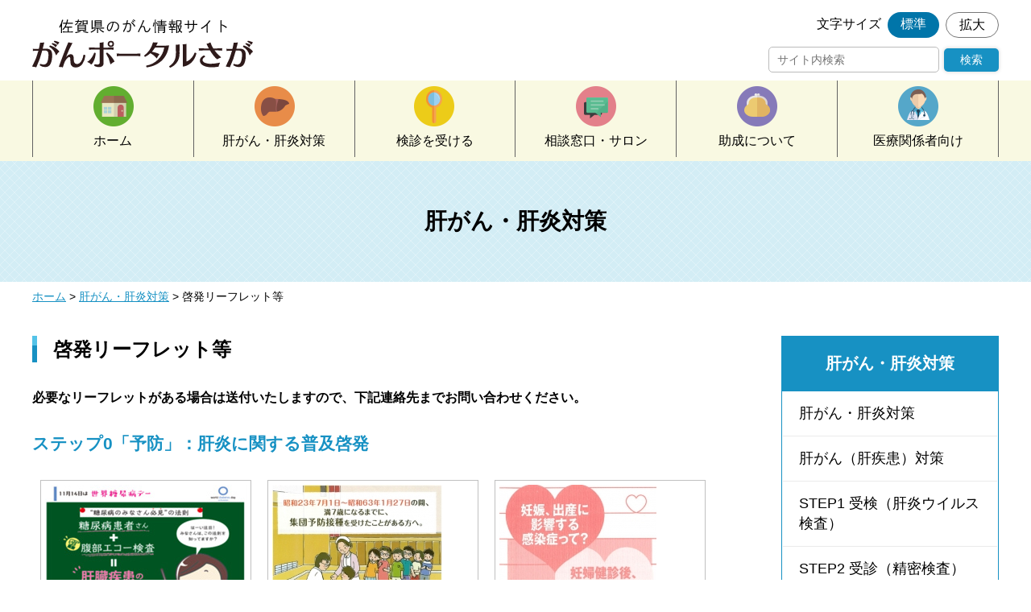

--- FILE ---
content_type: text/html; charset=UTF-8
request_url: https://www.ganportal-saga.jp/liver/leaflet
body_size: 4502
content:
<!DOCTYPE html>
<html>
<head>
<meta charset="utf-8">
<meta name="viewport" content="width=device-width, user-scalable=yes">
<meta name="format-detection" content="telephone=no">
<title> 啓発リーフレット等｜肝がん・肝炎対策｜がんポータルさが｜佐賀県のがん情報、がん検診情報</title>
<meta name="keywords" content="がん,癌,佐賀,佐賀県,肝がん,肝炎,検診,精密検査,助成,サガハイマット"/>
<meta name="description" content=""/>
<link href="/favicon.ico" type="image/x-icon" rel="icon"/><link href="/favicon.ico" type="image/x-icon" rel="shortcut icon"/>
<link rel="stylesheet" type="text/css" href="/css/common.css">
<link rel="stylesheet" type="text/css" href="/css/class.css">
<link rel="stylesheet" type="text/css" href="/css/layout.css">
<link rel="stylesheet" type="text/css" href="/css/page.css">
<link rel="stylesheet" type="text/css" href="/css/responsive.css">
<script src="/js/jquery.min.js"></script>
<script src="/js/script.js"></script>
<script src="/js/js.cookie.js"></script>
<script src="/js/fontSize.js"></script>

<meta name="generator" content="basercms"/><link href="https://www.ganportal-saga.jp/liver/leaflet" rel="canonical"/>

<script async src="https://www.googletagmanager.com/gtag/js?id=UA-128645600-1"></script>
<script>
window.dataLayer = window.dataLayer || [];
function gtag(){dataLayer.push(arguments);}
gtag('js', new Date());
gtag('config', 'UA-128645600-1');
</script>
</head>
<body id="liver">

<div id="container">
<header id="Header">
<div class="body-wrap">
<strong id="Logo"><a href="/" title="佐賀県のがん情報サイト　がんポータルさが"><img src="/img/common/logo.svg" alt="がんポータルさが" viewBox="0, 0, 274, 60" width="274" height="60" /></a></strong>
<div id="accessibility" class="forPC">
<div class="font_size">
<dl class="flex-box">
<dt>文字サイズ</dt>
<dd class="normal">標準</dd>
<dd class="large">拡大</dd>
</dl>
</div>
<div class="search">
<div class="widget-area widget-area-3">
<div class="widget widget-search-box widget-search-box-1">
<form action="/search_indices/search" novalidate="novalidate" id="SearchIndexSearchForm" method="get" accept-charset="utf-8">
<input name="q" placeholder="サイト内検索" type="text" id="SearchIndexQ"/>
<input type="hidden" name="s" value="0" id="SearchIndexS"/>
<input class="submit_button" type="submit" value="検索"/>
</form>
</div>
</div>
</div>
</div>
<a class="nav-button forSP" href="#">
<span></span>
<span></span>
<span></span>
</a>
</div>
<nav id="GrobalNavi" class="nav-wrap">
<div class="body-wrap">
<ul class="flex-box nav">
<li class="nav01"><a href="/">ホーム</a></li>
<li class="nav02"><a href="/liver/">肝がん・肝炎対策</a></li>
<li class="nav03"><a href="/examination/">検診を受ける</a></li>
<li class="nav04"><a href="/salon/">相談窓口・サロン</a></li>
<li class="nav05"><a href="/josei/">助成について</a></li>
<li class="nav06"><a href="/medical_p/">医療関係者向け</a></li>
<li class="forSP search">
<div class="widget-area widget-area-3">
<div class="widget widget-search-box widget-search-box-1">
<form action="/search_indices/search" novalidate="novalidate" id="SearchIndexSearchForm" method="get" accept-charset="utf-8">
<input name="q" placeholder="サイト内検索" type="text" id="SearchIndexQ">
<input type="hidden" name="s" value="0" id="SearchIndexS">
<input class="submit_button" type="submit" value="検索">
</form>
</div>
</div>
</li>
</ul>
</div>
</nav>
</header>
<div id="title">
<strong>肝がん・肝炎対策</strong>
</div>
<div id="path">
<div class="inner">
<a href="/">ホーム</a> &gt; <a href="/liver/">肝がん・肝炎対策</a> &gt; <strong> 啓発リーフレット等</strong>	</div>
</div>	<main class="fontM">
<article id="Contents">
<div class="flex-box flex-wrap flex-between">
<section id="page">
<h1> 啓発リーフレット等</h1>
<!-- BaserPageTagBegin -->
<style>
.stepstep{display:flex;flex-wrap:wrap;}
.stepstep p{width:250px;border:solid 1px silver;margin:10px!important;padding:5px;}
.stepstep p img{max-height:300px;width:auto;}
.stepstep h2{clear:both;width:100%;}
</style>
<!-- BaserPageTagEnd -->

<p><strong>必要なリーフレットがある場合は送付いたしますので、下記連絡先までお問い合わせください。</strong></p>

<div class="stepstep">
<h2>ステップ0「予防」：肝炎に関する普及啓発</h2>

<p><a href="/files/uploads/06.jpg" rel="colorbox" title=""><img align="" alt="" src="/files/uploads/06.jpg" /></a><br />
生活習慣病と肝がん予防</p>

<p><a href="/files/uploads/07__large.jpg" rel="colorbox" title=""><img align="" alt="" src="/files/uploads/07__midium.jpg" /></a><br />
訴訟関連</p>

<p><a href="/files/uploads/05__large.jpg" rel="colorbox" title=""><img align="" alt="" src="/files/uploads/05__midium.jpg" /></a><br />
妊婦向け啓発</p>

<p><a href="/files/uploads/3__large.jpg" rel="colorbox" title=""><img align="" alt="" src="/files/uploads/3__midium.jpg" /></a><br />
<a class="file-link" href="/files/uploads/3_水平感染予防リーフ.pdf" target="_blank" title="感染予防ガイドライン（PDF）">感染予防ガイドライン（PDF）</a></p>

<h2>ステップ1「受検」：肝炎ウイルス検査の受検率向上</h2>

<p><img align="" alt="（変更）ウイルス性肝炎の検査・治療に県の助成制度が利用できる医療機関リスト.png" src="/files/uploads/（変更）ウイルス性肝炎の検査・治療に県の助成制度が利用できる医療機関リスト__large.png" /><br />
<a class="file-link" href="/files/uploads/ウイルス性肝炎の検査・治療に県の助成制度が利用できる医療機関リスト__2.pdf" target="_blank" title="ウイルス性肝炎の検査・治療に県の助成制度が利用できる医療機関リスト（PDF)">ウイルス性肝炎の検査・治療に県の助成制度が利用できる医療機関リスト（PDF)</a></p>

<p><img align="" alt="" src="/files/uploads/2.png" /><br />
<a class="file-link" href="/files/uploads/2_一生に一度（受診勧奨リーフレット①）.pdf" target="_blank" title="受検勧奨リーフレット①（PDF）">受検勧奨リーフレット①（PDF）</a></p>

<p><img align="" alt="" src="/files/uploads/2fusegeru.png" /><a class="file-link" href="/files/uploads/防げる肝がん（受検勧奨リーフレット）.pdf" target="_blank" title="防げる肝がん（受検勧奨リーフレット）（PDF）">防げる肝がん（受検勧奨リーフレット）（PDF）</a></p>

<p><img align="" alt="" src="/files/uploads/jukenshoumeir.png" /><br />
<a class="file-link" href="/files/uploads/受検証明書令和.pdf" target="_blank" title="受検証明書（PDF）">受検証明書（PDF）</a></p>

<p><img align="" alt="" src="/files/uploads/04__midium.jpg" /><br />
職域での受検勧奨リーフレット</p>

<h2>ステップ２「受診」：保健指導と医療機関での精密検査の受診勧奨</h2>

<p><img align="" alt="" src="/files/uploads/14_1__midium.jpg" /><br />
<a class="file-link" href="/files/uploads/14.B型_02.pdf" target="_blank" title="B型肝炎ウイルスをお持ちのお⺟さんへ（PDF）">B型肝炎ウイルスをお持ちのお⺟さんへ（PDF）</a></p>

<p><img align="" alt="" src="/files/uploads/15_1__midium.jpg" /><br />
<a class="file-link" href="/files/uploads/15.C型_02.pdf" target="_blank" title="C型肝炎ウイルス抗体陽性のお⺟さんへ（PDF）">C型肝炎ウイルス抗体陽性のお⺟さんへ（PDF）</a></p>

<p><img align="" alt="" src="/files/uploads/3.png" /><br />
<a class="file-link" href="/files/uploads/3_C型肝炎ウイルス受診勧奨パンフレット.pdf" target="_blank" title="C型肝炎ウイルス受診勧奨パンフレット（PDF）">C型肝炎ウイルス受診勧奨パンフレット（PDF）</a></p>

<p><img align="" alt="" src="/files/uploads/4.png" /><br />
<a class="file-link" href="/files/uploads/4_B型肝炎ウイルス受診勧奨パンフレット.pdf" target="_blank" title="B型肝炎ウイルス受診勧奨パンフレット②（PDF）">B型肝炎ウイルス受診勧奨パンフレット②（PDF）</a></p>

<p><img align="" alt="☆初回精密検査費助成チラシ.jpg" src="/files/uploads/☆初回精密検査費助成チラシ__large.jpg" /><br />
<a class="file-link" href="/files/uploads/☆初回精密検査費助成チラシ__2.pdf" target="_blank" title="☆初回精密検査費助成チラシ.pdf">☆初回精密検査費助成チラシ.pdf</a></p>
<!--
<p><img align="" alt="" src="/files/uploads/Ｈ30ほっとかないで表.jpg" /><br />
<a class="file-link" href="/files/uploads/r1hotto.pdf" target="_blank" title="精密検査・定期検査の助成（PDF）">精密検査・定期検査の助成（PDF）</a></p>
-->

<h2>ステップ３「受療」</h2>

<p><img align="" alt="画像健康増進ノート" src="/files/uploads/21_1__midium.jpg" /><br />
<a href="https://www.ganportal-saga.jp/files/uploads/R1note.pdf">健康増進ノート（PDF）</a></p>

<p><img align="" alt="" src="/files/uploads/22_1__midium.jpg" /><br />
<a class="file-link" href="/files/uploads/22_（治療と仕事の両立支援リーフレット①.pdf" target="_blank" title="治療と仕事の両立支援リーフレット①（PDF）">治療と仕事の両立支援リーフレット①（PDF）</a></p>

<p><img align="" alt="" src="/files/uploads/23_1__midium.jpg" /><a class="file-link" href="/files/uploads/佐賀県両立支援推進リーフレット【事業場向け】R1年度版.pdf" target="_blank" title="佐賀県両立支援推進リーフレット【事業場向け】R1年度版.pdf">佐賀県両立支援推進リーフレット【事業場向け】R1年度版.pdf</a>&nbsp; <a class="file-link" href="/files/uploads/佐賀県両立支援推進リーフレット【労働者向け】R1年度版.pdf" target="_blank" title="佐賀県両立支援推進リーフレット【労働者向け】R1年度版.pdf">佐賀県両立支援推進リーフレット【労働者向け】R1年度版.pdf</a></p>

<p><img align="" alt="" src="/files/uploads/25_1__midium.jpg" /><br />
<a class="file-link" href="/files/uploads/25.治療の流れ 佐賀県バージョン.pdf" target="_blank" title="治療説明の流れ（HBV）（）">治療説明の流れ(HCV / HBV)（PDF）</a></p>

<p><img align="" alt="" src="/files/uploads/6-2.png" /><br />
<a class="file-link" href="/files/uploads/C型肝炎治療費助成__2.pdf" target="_blank" title="C型肝炎治療費助成（PDF）">C型肝炎治療費助成（PDF）</a></p>

<p><img align="" alt="" src="/files/uploads/7.png" /><br />
<a href="/files/uploads/7_B型肝炎治療費助成.pdf">B型肝炎治療費助成（PDF）</a></p>

<p><img align="" alt="" src="/files/uploads/8.png" /><br />
<a class="file-link" href="/files/uploads/8_B型肝炎治療費助成（更新）.pdf" target="_blank" title="B型肝炎治療費助成（更新）（PDF）">B型肝炎治療費助成（更新）（PDF）</a></p>

<p><img align="" alt="" src="/files/uploads/mynumber.png" /><br />
<a class="file-link" href="/files/uploads/マイナンバーちらし.pdf" target="_blank" title="マイナンバーちらし（PDF）">マイナンバーちらし（PDF）</a></p>

<h2>ステップ4「定期検査」：定期検診の支援、肝がんの早期発見</h2>

<p><img align="" alt="" src="/files/uploads/9.png" /><br />
<a class="file-link" href="/files/uploads/9_定期検査の必要性説明リーフレット.pdf" target="_blank" title="定期検査の必要性説明リーフレット（PDF）">定期検査の必要性説明リーフレット（PDF）</a></p>

<p><img align="" alt="" src="/files/uploads/design2019627.png" /><br />
<a class="file-link" href="/files/uploads/肝炎定期検査助成のすすめ.pdf" target="_blank" title="定期検査助成のすすめ.pdf">定期検査助成のすすめ.pdf</a></p>

<h2>肝がん・重度肝硬変</h2>

<p><img align="" alt="肝がん・重度肝硬変　償還払いチラシ.jpg" src="/files/uploads/肝がん・重度肝硬変　償還払いチラシ__large.jpg" /><br />
<a class="file-link" href="/files/uploads/肝がん・重度肝硬変　償還払いチラシ.pdf" target="_blank" title="肝がん・重度肝硬変　償還払いチラシ.pdf">肝がん・重度肝硬変　償還払いチラシ.pdf</a></p>
</div>
</section>
<aside id="Side_menu">
<div id="localMenu">
<strong>肝がん・肝炎対策</strong>


<ul class="menu ul-level-1">
<li class="menu-content li-level-1">
<a href="/liver/">肝がん・肝炎対策</a>											</li>
<li class="menu-content li-level-1">
<a href="/liver/liver">肝がん（肝疾患）対策</a>											</li>
<li class="menu-content li-level-1">
<a href="/liver/step1">STEP1 受検（肝炎ウイルス検査）</a>											</li>
<li class="menu-content li-level-1">
<a href="/liver/step2">STEP2 受診（精密検査）</a>											</li>
<li class="menu-content li-level-1">
<a href="/liver/step3">STEP3 受療（抗ウイルス治療等）</a>											</li>
<li class="menu-content li-level-1">
<a href="/liver/step4">STEP4 フォローアップ（定期検査）</a>											</li>
<li class="menu-content li-level-1">
<a href="/liver/madoguchi">各種助成申請の窓口</a>											</li>
<li class="menu-content li-level-1">
<a href="/liver/iryo_kikan">無料肝炎ウイルス検査や各種助成が受けられる医療機関</a>											</li>
<li class="menu-content li-level-1">
<a href="/liver/hojokin">肝炎医療コーディネーターの活動支援（肝疾患診療等活動支援）補助金のご案内</a>											</li>
<li class="menu-content li-level-1">
<a href="/liver/iryokikan_shinsei">令和８年度佐賀県肝疾患検診医療提供体制における登録医療機関の申請手続き</a>											</li>
<li class="menu-content li-level-1">
<a href="/liver/coordinator">肝炎医療コーディネーター関係</a>											</li>
<li class="menu-content li-level-1">
<a href="/liver/kanganjosei">肝がん・重度肝硬変に対する医療費の助成について</a>											</li>
<li class="menu-content li-level-1 current">
<a href="/liver/leaflet"> 啓発リーフレット等</a>											</li>
</ul>
</div>
<ul>
<li><a href="/supporter/" class="arrow">サポーター企業<br />がん予防推進員</a></li>
<li><a href="/data/" class="arrow">計画・データ等</a></li>
<li><a href="/link" class="arrow">がんに関する情報<br /><small>（診断・治療等）</small></a></li>
<li><a href="/edification/" class="arrow">普及啓発</a></li>
</ul>				</aside>
</div>
</article>
</main>
<footer id="Footer">
<div class="body-wrap">
<div id="FooterAdress" class="clearfix">
<p class="footer_logo">佐賀県 健康福祉部 健康福祉政策課 がん撲滅特別対策室</p>
<p class="adress">電話：0952-25-7491　<br class="forSP" />ファックス：0952-25-7206<br />
メール：<a href="mailto:kenkoufukushiseisaku@pref.saga.lg.jp">kenkoufukushiseisaku@pref.saga.lg.jp</a></p>
</div>
<nav id="FooterLink" class="clearfix">
<ul class="flex-box flex-between">
<li><a href="/link">リンク集</a></li>
<li><a href="http://www.pref.saga.lg.jp/kiji00348029/index.html" target="_blank">サイトポリシー（佐賀県）</a></li>
<li><a href="http://www.pref.saga.lg.jp/kiji00319144/index.html" target="_blank">プライバシーポリシー（佐賀県）</a></li>
<li><a href="/sitemap">サイトマップ</a></li>
<!--<li><a href="/contact/">お問い合わせ</a></li>-->
</ul>
</nav>
<div class="saga_logo"><img src="/img/common/saga_logo.svg" alt="佐賀県" viewBox="0, 0, 130, 60" width="130" height="60" /></div>
<p><small>Copyright &copy; がんポータルさが All Rights Reserved.</small></p>
</div>
</footer></div>
<script src="/js/liver.js"></script>

</body>
</html>

--- FILE ---
content_type: text/css
request_url: https://www.ganportal-saga.jp/css/common.css
body_size: 4415
content:
@charset "utf-8";
@import url("./print.css") print;

/* reset
-------------------- */
html, body, div, span, applet, object, iframe,
h1, h2, h3, h4, h5, h6, p, blockquote, pre,
a, abbr, acronym, address, big, cite, code,
del, dfn, em, img, ins, kbd, q, s, samp,
small, strike, strong, sub, sup, tt, var,
b, u, i, center,
dl, dt, dd, ol, ul, li,
fieldset, form, label, legend,
/* table, caption, tbody, tfoot, thead, tr, th, td,*/
article, aside, canvas, details, embed,
figure, figcaption, footer, header, hgroup,
menu, nav, output, ruby, section, summary,
time, mark, audio, video {
  margin: 0;
  padding: 0;
  border: 0;
  font-style: normal;
  font-weight: normal;
  vertical-align: baseline;
}
body{word-break: break-all;}

article, aside, details, figcaption, figure,
footer, header, hgroup, menu, nav, section {
  display: block;
}

blockquote, q {
  quotes: none;
}

blockquote:before, blockquote:after,
q:before, q:after {
  content: '';
  content: none;
}

/*input, textarea {*/
  /*margin: 0;*/
  /*padding: 0;*/
/*}*/

input[type=text], textarea, select, input[type=password] {
margin:3px 2px;
padding: 5px 3px!important;
border:1px solid #ccc;
-webkit-border-radius: 3px;
-moz-border-radius: 3px;
border-radius: 3px;
background-color:#fff;
font-family: "MyYuGothicM", "YuGothic", "Yu Gothic", "YuGothic", "ヒラギノ角ゴ Pro W3", "Hiragino Kaku Gothic Pro", "メイリオ", Meiryo, "ＭＳ Ｐゴシック", Verdana, Arial, sans-serif;
}
input[type=checkbox] {
vertical-align: middle;
}
input[type=radio],
input[type=checkbox] {
margin-left:5px;
margin-right:5px;
}
input[type=text], textarea, input[type=password] {
font-size: 1.3em;
padding: 3px 3px;
}
textarea {
width:95%;
}
input[type=text], input[type=password] {
line-height: 1.3em;
}
select {
font-size: 1.2em;
}
select {
padding: 1px;
}
optgroup option{
padding-left:20px;
}

a:focus {
  outline: none;
}

/* clearfix
-------------------- */
.clearfix:after {
  content: ".";
  display: block;
  clear: both;
  height: 0;
  visibility: hidden;
}

.clearfix {
  min-height: 1px;
}

* html .clearfix {
  height: 1px;
  /*¥*/
  /*/
  height: auto;
  overflow: hidden;
  /**/
}

.both {
  clear: both;
}

.inline-block {
  display: inline-block;
  *display: inline;
  *zoom: 1;
}

/* universal
-------------------- */
html {
  width: 100%;
  color: #000;
  font-size: 100%;
	-webkit-text-size-adjust: 100%;
}

body {
  width: 100%;
  font-family: "MyYuGothicM", "YuGothic", "Yu Gothic", "YuGothic", "ヒラギノ角ゴ Pro W3", "Hiragino Kaku Gothic Pro", "メイリオ", Meiryo, "ＭＳ Ｐゴシック", Verdana, Arial, sans-serif;
  line-height: 1.9;
  background: #FFF;
}

body > div#Wrapper {
  font-size: 15px;
  color: #000;
  position: absolute;
  top: 0px;
  width: 100%;
}

/* hypertext
-------------------- */
a {
color: #000;
text-decoration: none;
}
a:visited {
}
a:hover {
  color: #999;
  -webkit-transition: 0.2s;
  -moz-transition: 0.2s;
  -o-transition: 0.2s;
  transition: 0.2s;
}
a:active {
  color: #000;
}

/* text
-------------------- */
h1,
h2,
h3,
h4,
h5,
h6 {
  font-weight: normal;
}

p {
  line-height: 1.5em;
}
p b {
  font-family: "ヒラギノ角ゴ Pro W6", "Hiragino Kaku Gothic Pro", "メイリオ", Meiryo, "ＭＳ Ｐゴシック", Verdana, Arial, sans-serif;
  font-weight: bold;
}
strong {
  font-family: "ヒラギノ角ゴ Pro W6", "Hiragino Kaku Gothic Pro", "メイリオ", Meiryo, "ＭＳ Ｐゴシック", Verdana, Arial, sans-serif;
  font-weight: bold;
}

/* 見出し */
.contents h2 {
	line-height: 1;
    display: block;
    font-size: 24px;
    padding: 10px;
    border-bottom: 2px solid #2ebcd6;
    color: #2ebcd6;
}

.contents h3{
font-size:22px;
}

.contents h3 a{
font-weight:normal;
}

.contents h4 {
margin: 30px 0 20px;
    font-size: 20px;
    font-weight: bold;
color:#21bda0;
}
.contents h5 {
margin: 20px 0 10px;
    font-size: 18px;
    font-weight: bold;
}

/* list tag
-------------------- */
ul, ol, dt, dd {
  list-style: none;
}

/* table tag
-------------------- */
table {
  width: 100%;
  border-collapse: collapse;
  border-spacing: 0;
  box-sizing: border-box;
}
table tr th {
  text-align: left;
}

/* common */
/*-------------------- */
.text-center{
text-align:center;
}

.font-bold{
font-weight:bold;
}

.w850{
width:850px;
}
.margin-center{
margin:0 auto;
}

.flex-box{
  display: -webkit-flex; /* Safari */
  display: flex;
}

.flex-wrap{
  flex-wrap:wrap;
}


.flex-between{
  -webkit-justify-content: space-between; /* Safari */
  justify-content:         space-between;
}


.btn-more:hover{
opacity: 0.8;
transition: 0.2s;
}

.wf-notosansjapanese{
font-family: "Noto Sans Japanese";
padding:0;
font-size: 27px!important;
font-weight: normal !important;
}
.wf-notosansjapanese strong{
font-size:32px;
}

.main dl dt{
width: 20%;
border-bottom: 1px solid #dcdcdc;
box-sizing: border-box;
padding: 20px 0px 8px 32px;
position: relative;
}
.main dl dt:after{
content: "";
border-right: 1px solid #dcdcdc;
position: absolute;
right: 0;
margin-bottom: 8px;
height: calc(100% - 16px);
}

.main dl dd{
width: 80%;
border-bottom: 1px solid #dcdcdc;
padding: 20px 0px 25px 60px;
box-sizing: border-box;
}

.main dl a{
color:#00a7d1;
}

/* image
-------------------- */
img {
  max-width: 100%;
  height:auto;
  border: 0;
  vertical-align: bottom;
}

#Contents a:hover img:not([class="Over"]) {
  filter: alpha(opacity=70);
  opacity: 0.7;
}
@media screen and (max-width: 640px){
    
    #Contents a:hover img:not([class="Over"]) {
      filter: alpha(opacity=100);
      opacity: 1;
    }
    
}



/* layout
-------------------- */
.forPC {
  display: block;
}

.forSP {
  display: none;
}

@media screen and (max-width: 640px){

.forPC {
  display: none;
}

.forSP {
  display: block;
}

iframe{
width:100%!important;
}

}











/* --------------------------------------------------
	ADDED
-------------------------------------------------- */

#Header #accessibility .font_size dd:hover { cursor: pointer; }
div#title { height: 150px; background: url(../img/common/title.gif); font-size: 28px; font-weight: 700; text-align: center; line-height: 150px; }
div#title h1 { font-size: 100%; font-weight: 700; }
div#path { padding: 5px 0; }
div#path div.inner { margin: 0 auto; max-width: 1200px; font-size: 90%;padding:0 10px; }
div#path a { color: #54a61f; text-decoration: underline; }
div#path a:hover { text-decoration: none; }
div#path strong { font-family: "MyYuGothicM", "YuGothic", "Yu Gothic", "YuGothic", "ヒラギノ角ゴ Pro W3", "Hiragino Kaku Gothic Pro", "メイリオ", Meiryo, "ＭＳ Ｐゴシック", Verdana, Arial, sans-serif; font-weight: 400; }
main { padding: 30px 0 60px 0; }
main#Top { padding: 0 !important; }
main.fontM { font-size: 100%; }
main.fontL { font-size: 110%; }
article#Contents { margin: 0 auto; width: 1200px; }
section#page { width: 75%; }
section#page h1 { margin: 0 0 1em 0; padding: 0 20px; border-left: solid 6px #a6ca00; font-size: 1.5em; font-weight: 700; line-height: 1.4; display: inline-block; position: relative; }
section#page h1::before { width: 6px; height: 65%; background: #54a61f; position: absolute; left: -6px; bottom: 0; content: ''; }
section#page h2 { margin: 0.8em 0; color: #54a61f; font-size: 1.3em; font-weight: 700; }
section#page h3 { margin: 0.8em 0; font-size: 1.2em; font-weight: 700; }
section#page h4 { margin: 0.8em 0; font-size: 1.1em; font-weight: 700; }
section#page h5 { margin: 0.8em 0; font-size: 1em; font-weight: 700; }
section#page h6 { margin: 0.8em 0; font-size: 1em; font-weight: 400; }
section#page p { margin: 0.5em 0; }
section#page ul { margin: 0.5em 0 0.5em 2em; list-style: disc; }
section#page ul#postList { margin: 0.5em 0; list-style: none; }
section#page ol { margin: 0.5em 0 0.5em 2em; list-style: decimal; }
section#page a { color: #54a61f; text-decoration: underline; }
section#page a:hover { text-decoration: none; }

section#page a[href$=".pdf"] { padding: 0 20px 0 0; background: url(/img/common/pdf.gif) right center no-repeat; display: inline-block; }
section#page a[href$=".doc"], section#page a[href$=".docx"] { padding: 0 20px 0 0; background: url(/img/common/word.gif) right center no-repeat; display: inline-block; }
section#page a[href$=".xls"], section#page a[href$=".xlsx"] { padding: 0 20px 0 0; background: url(/img/common/excel.gif) right center no-repeat; display: inline-block; }

section#page table { margin: 2em 0; border-collapse: collapse; }
section#page table thead th { padding: 10px 15px; background: #fcf6d6; border: solid 1px #626262; }
section#page table tbody th { padding: 10px; background: #fcf6d6; border: solid 1px #626262;white-space:nowrap; }
section#page table tbody td { padding: 10px; border: solid 1px #626262;line-height:140%; }
div#localMenu { margin: 0 0 50px 0; }
div#localMenu strong { padding: 15px; background: #54a61f; color: #fff; font-size: 20px; text-align: center; display: block; }
div#localMenu ul { border: solid 1px #54a61f; }
div#localMenu li { margin: 0 1px !important; padding: 0 !important; height: auto !important; border: none !important; border-bottom: solid 1px #ebebeb !important; box-shadow: none !important; font-size: 18px !important; display: list-item !important; }
div#localMenu li.current a { color: #54a61f; }
div#localMenu a { padding: 15px 20px !important; display: block; }
p.date { margin-bottom: 5px; }
p.date span.day { font-size: 80%; }
p.date span.category{ margin-left: 20px; padding: 3px 20px; background: #fff; border-radius: 10px; border: 1px solid #54a61f; font-size: 80%; }
p.no-data { margin: 15px; }
p.title { margin-bottom: 10px; padding-bottom: 10px; border-bottom: 1px dotted #959595; }
div.eye-catch { margin: 20px 0; text-align: center; }
div.eye-catch img { max-width: 100%; height: auto; }
div#post div.meta { margin: 20px 0; padding: 5px 20px; background: #f4f4f4; font-size: 90%; text-align: right; }
div.contents-navi { text-align: center; }

@media screen and (max-width: 750px){
div#title { margin: 20px 0 0 0; height: auto; line-height: 100%;font-size:1.5rem;padding:30px 0; }
div#path {  }
main { padding: 10px 0 20px 0; }
main#Top article#Contents { padding: 0 !important; }
article#Contents { padding: 20px 15px; width: auto; box-sizing: border-box; }
section#page { margin: 0 0 30px 0; width: 100%; }
section#page h1 { font-size: 1.3em; }
section#page h2 { font-size: 1.2em; }
}

@media screen and (max-width: 640px){
}

/* ---------- home.css より複製 ---------- */

aside#Side_menu{
	width: 270px;
}
aside#Side_menu ul li{
	border: 1px solid #54a61f;
	box-shadow:0px 0px 4px 1px rgba(0,0,0,0.12);
	padding: 10px;
	height: 60px;
	margin-bottom: 10px;
	font-size: 20px;
	line-height: 1.4;
	text-align: left;
	display: -webkit-flex;
 	display: flex;
 	-webkit-align-items: center; /* 縦方向中央揃え（Safari用） */
 	align-items: center; /* 縦方向中央揃え */
 	-webkit-justify-content: center; /* 横方向中央揃え（Safari用） */
 	justify-content: center; /* 横方向中央揃え */
}

.arrow::before,
.arrow::after{
	position: absolute;
	top: 0;
	bottom: 0;
	left: 0;
	margin: auto;
	content: "";
}
.arrow::before{
	width: 20px;
	height: 20px;
	left: 0;
	-webkit-border-radius: 50%;
	border-radius: 50%;
	background: #54a61f;
}
.arrow::after{
	left: 5px;
	width: 6px;
	height: 6px;
	border-top: 2px solid #fff;
	border-right: 2px solid #fff;
	-webkit-transform: rotate(45deg);
	transform: rotate(45deg);
}
.arrow{
	position: relative;
	display: block;
	padding: 0 0 0 16px;
	color: #000;
	text-align: center;
	width: 100%;
	vertical-align: middle;
	text-decoration: none;
}


/* ADDED 2018-10-17 (OVERRIDE TO CHANGE COLOUR) */

div#path a { color: #1791c3; }
section#page h1 { border-left: solid 6px #54c3e8; }
section#page h1::before { background: #1791c3; }
section#page h2 { color: #1791c3; }
section#page a { color: #1791c3; }
div#localMenu strong { background: #1791c3; }
div#localMenu ul { border: solid 1px #1791c3; }
div#localMenu li.current a { color: #1791c3; }
aside#Side_menu ul li { border: 1px solid #1791c3; }
.arrow::before { background: #1791c3; }

/* ADDED 2018-10-19 */

section.menu_box li:hover, aside#Side_menu li { cursor: pointer; }

/* ADDED 2018-10-30 */

div.serch_item form { position: relative; }
div.serch_item form p.note { padding: 10px; width: 414px; background: #ed7d31; color: #fff; font-size: 95%; text-align: left;  }/*position: absolute; left: 33px; bottom: 50px;*/
select option.off { -webkit-text-fill-color: #111; opacity: 1; }

/* ADDED 2018-11-01 */
section#page p.note { padding: 10px; margin: 0 auto 20px auto; width: 70%; border: 1px solid #ed7d31; border-radius: 5px; font-size: 95%; text-align: left; }




@media screen and (max-width: 750px){
div.serch_item form p.note { width: auto; position: static; }
}

/* ADDED 2018-10-31 */

span.normal { margin-left: 8px; padding: 0 8px; background: #eee; border-radius: 10px; color: #666; display: inline-block; }
body#contact table.row-table-01 th { width: 30%; }
body#contact table.row-table-01 td { width: 70%; }
body#contact table.row-table-01 td textarea { display: block; }

@media screen and (max-width: 750px){
body#contact table.row-table-01 { border-top: solid 1px #626262; }
body#contact table.row-table-01 th { width: 100%; border-width: 0 1px; display: block; box-sizing: border-box; }
body#contact table.row-table-01 td { width: 100%; display: block; box-sizing: border-box; }
body#contact table.row-table-01 td input { box-sizing: border-box; }
body#contact table.row-table-01 td input#MailMessageEmail1 { width: 100%; }
body#contact table.row-table-01 td input#MailMessageAddress2 { width: 100%; }
body#contact table.row-table-01 td input#MailMessageAddress3 { width: 100%; }
body#contact table.row-table-01 td textarea { width: 100%; box-sizing: border-box; }
}



.step4btn{list-style:none!important;}
.step4btn li{float:left;}
.step4btn li a{margin:2px;display:block;width:400px;padding:10px;border-radius:8px;background:#1791c3;color:#fff!important;text-align:center;text-decoration:none!important;}
.step4btn li a:hover{background:gray;}
@media screen and (max-width: 750px){
.step4btn{margin:0 20px 0 0!important;padding:0!important;}
.step4btn li{float:none;}
.step4btn li a{width:100%;}
}

.image{float:left;margin:5px;}
@media screen and (max-width: 750px){
.image{width:50%;}
}

--- FILE ---
content_type: text/css
request_url: https://www.ganportal-saga.jp/css/class.css
body_size: 1158
content:
@charset "utf-8";
/* @group .Clearfix
-------------------------------- */
.clearfix:after {
  content: "";
  clear: both;
  display: block;
  height: 0;
}

.clear {
  clear: both;
}

/* @end */
/* @display
-------------------------------- */
.displayNone {
  display: none;
}

.display-none {
  display: none;
}

/* @end */
/* @font-family
-------------------------------- */
.mincho {
  font-family: "ヒラギノ明朝 Pro W3","Hiragino Mincho Pro","HGS明朝E","ＭＳ Ｐ明朝",serif;
}

@font-face {
  font-family: "oswald";
src: url('font/Oswald/Oswald-Regular.ttf') format('truetype');
}
.oswald {
    font-family: 'Oswald', sans-serif;
}
.century {
    font-family: 'Century Gothic', CenturyGothic, AppleGothic, "ヒラギノ角ゴ Pro W3", "Hiragino Kaku Gothic Pro", "メイリオ", Meiryo, Osaka, "ＭＳ Ｐゴシック", "MS PGothic", sans-serif;
}


/* @end */
/* @group float
-------------------------------- */
.right {
  float: right;
}

.left {
  float: left;
}

img.right {
  margin: 0 0 10px 20px;
}

img.left {
  margin: 0 20px 10px 0;
}

.img-left {
  float: left;
  margin: 0 20px 10px 0;
}

.img-right {
  float: right;
  margin: 0 0 10px 20px;
}


/* @end */
/* @width
-------------------------------- */

.w70{
width:70%;
}
.w65{
width:65%;
}
.w60{
width:60%;
}
.w55{
width:55%;
}
.w50{
width:50%;
}
.w49{
width:49%;
}
.w45{
width:45%;
}
.w40{
width:40%;
}
.w35{
width:35%;
}



/* @end */
/* @text-align
-------------------------------- */
.ta-right {
  text-align: right !important;
}

.ta-center {
  text-align: center !important;
}

.ta-left {
  text-align: left !important;
}

/* @end */
/* @vertical-align
-------------------------------- */
.va-top {
  vertical-align: top !important;
}

.va-bottom {
  vertical-align: bottom !important;
}

.va-middle {
  vertical-align: middle !important;
}

/* @end */
/* @group color
-------------------------------- */
.red {
  color: #c00 !important;
}

.gray {
  color: #666 !important;
}

.pink {
color: #C60070 !important;
}

.peach {
  color: #F86363 !important;
}

.green {
  color: #89B929 !important;
}

/* @end */
/* @group margin
-------------------------------- */
.m0 {
  margin: 0 !important;
}

.mb10 {
  margin-bottom: 10px !important;
}

.mb20 {
  margin-bottom: 20px !important;
}

.mb30 {
  margin-bottom: 30px !important;
}

.mb40 {
  margin-bottom: 40px !important;
}

.mb50 {
  margin-bottom: 50px !important;
}

.mb60 {
  margin-bottom: 60px !important;
}

.mb70 {
  margin-bottom: 70px !important;
}

.mb80 {
  margin-bottom: 80px !important;
}

.mb90 {
  margin-bottom: 90px !important;
}

.mb100 {
  margin-bottom: 100px !important;
}

.mt10 {
  margin-top: 10px !important;
}

.mt20 {
  margin-top: 20px !important;
}

.mt30 {
  margin-top: 30px !important;
}

.mr10 {
  margin-right: 10px !important;
}

.mr20 {
  margin-right: 20px !important;
}

.mr30 {
  margin-right: 30px !important;
}

.mr40 {
  margin-right: 40px !important;
}

.ml10 {
  margin-left: 10px !important;
}

.ml20 {
  margin-left: 20px !important;
}

.ml30 {
  margin-left: 30px !important;
}

.ml40 {
  margin-left: 40px !important;
}

/* @end */
/* @font size
-------------------------------- */
.fs10 {
  font-size: 10px;
  font-size: 1.0rem !important;
}

.fs11 {
  font-size: 11px;
  font-size: 1.1rem !important;
}

.fs12 {
  font-size: 12px;
  font-size: 1.2rem !important;
}

.fs13 {
  font-size: 13px;
  font-size: 1.3rem !important;
}

.fs14 {
  font-size: 14px;
  font-size: 1.4rem !important;
}

.fs15 {
  font-size: 15px;
  font-size: 1.5rem !important;
}

.fs16 {
  font-size: 16px;
  font-size: 1.6rem !important;
}

.fs17 {
  font-size: 17px;
  font-size: 1.7rem !important;
}

.fs18 {
  font-size: 18px;
  font-size: 1.8rem !important;
}

.fs19 {
  font-size: 19px;
  font-size: 1.9rem !important;
}

.fs20 {
  font-size: 20px;
  font-size: 2.0rem !important;
}

.fs21 {
  font-size: 21px;
  font-size: 2.1rem !important;
}

.fs22 {
  font-size: 22px;
  font-size: 2.2rem !important;
}

.fs23 {
  font-size: 23px;
  font-size: 2.3rem !important;
}

.fs24 {
  font-size: 24px;
  font-size: 2.4rem !important;
}

.fs25 {
  font-size: 25px;
  font-size: 2.5rem !important;
}

.fs26 {
  font-size: 26px;
  font-size: 2.6rem !important;
}

.fs27 {
  font-size: 27px;
  font-size: 2.7rem !important;
}

/* @end */
/* @font-weight
-------------------------------- */
.fw-bold {
  font-weight: bold !important;
}

/* @border
-------------------------------- */
.bb-none {
  border-bottom: 0 !important;
}

.bl-none {
  border-left: 0 !important;
}

.br-none {
  border-right: 0 !important;
}

.bt-none {
  border-top: 0 !important;
}

/* @status font color
-------------------------------- */
.required {
  display: inline-block;
  margin-left: 8px;
  background: #c00;
  color: #FFF;
  border-radius: 10px;
  padding: 0 8px;
}

.error-message {
  color: #c00;
}

.message {
  color: #c00;
}
.robot{width:500px;}
/* @end */




--- FILE ---
content_type: text/css
request_url: https://www.ganportal-saga.jp/css/layout.css
body_size: 2064
content:
@charset "utf-8";

/* common
-------------------- */
#Wrapper {
}
.body-wrap {
    width: 1200px;
    margin-left: auto;
    margin-right: auto;
}


/* Header
-------------------- */
#Header {
    background: #fff;
    width: 100%;
    top: 0;
	box-sizing: border-box;
	min-width: 1200px;
}

#Header > .body-wrap {
	padding-top: 8px;
	position: relative;
}

#Header #Logo {
    display: inline-block;
	padding: 16px 0;
}
#Header #Logo img {
	vertical-align: top;
}
#Header #accessibility{
	display: flex;
}
#Header #accessibility .font_size{
    margin-bottom: 20px;
	position: absolute;
	top: 15px;
	right:0;
}
#Header #accessibility .font_size .flex-box{
	justify-content: flex-end;
}
#Header #accessibility .font_size dd.active{
	background: #0075a9;
    color: #FFF;
    border: none;
}
#Header #accessibility .font_size dd{
	border-radius: 20px;
    margin-left: 8px;
    padding: 0 16px;
    border: 1px solid #777;
}
#Header .search{
	position: absolute;
	top: 55px;
	right: 0;
}
#Header .search #SearchIndexQ{
	padding: 6px 30px 6px 10px!important;
    border: 1px solid #BBB;
    border-radius: 5px;
    font-size: 90%;
}
#Header .search .submit_button{
	background: #54a61f;
    border: none;
    border-radius: 5px;
    color: #FFF;
    padding: 5px 20px;
    font-size: 90%;
	box-shadow:0px 0px 4px 1px rgba(0,0,0,0.12);
}


/* GrobalNavi
-------------------- */

#GrobalNavi{
	width: 100%;
	background: #fcf6d6;
	height:100px;
}

#GrobalNavi ul{
	max-width: 1200px;
	margin: 0 auto;
}

#GrobalNaviMenu {
	display: flex;
	justify-content: center;
	align-items: center;
}
#GrobalNavi li {
	width:20%;
	border-left: 1px solid #626262;
}

/* GrobalNavi img
-------------------- */
#GrobalNavi li.nav01 {
	background: url(../img/common/nav_01.png) no-repeat center top 7px;
	background-size: 50px;
}
#GrobalNavi li.nav02 {
	background: url(../img/common/nav_02.png) no-repeat center top 7px;
	background-size: 50px;
}
#GrobalNavi li.nav03 {
	background: url(../img/common/nav_03.png) no-repeat center top 7px;
	background-size: 50px;
}
#GrobalNavi li.nav04 {
	background: url(../img/common/nav_04.png) no-repeat center top 7px;
	background-size: 50px;
}
#GrobalNavi li.nav05 {
	background: url(../img/common/nav_05.png) no-repeat center top 7px;
	background-size: 50px;
}
#GrobalNavi li.nav06 {
	background: url(../img/common/nav_06.png) no-repeat center top 7px;
	background-size: 50px;
	border-right: 1px solid #626262;
}
/* GrobalNavi img end
-------------------- */

#GrobalNavi li a {
	padding:60px 0 5px;
    display: block;
    margin: 0;
    color: #000;
    text-decoration: none;
	text-align:center;
	box-sizing: border-box;
}

#GrobalNavi li a:hover,
#GrobalNavi li a.active {
	border-bottom: 5px solid #f6d400;
	margin-bottom: -5px;
}

#GrobalNavi li.dropdown-item a:hover {
    border-bottom: 0;
}
#GrobalNavi ul.dropdown-list {
	position: relative;
    top: 30px;
	display: none;
    padding: 5px 0;
}
#GrobalNavi ul.dropdown-list li {
	float: none;
	background: rgba(0,0,0,0.7);
    margin-bottom: 1px;
}
#GrobalNavi ul.dropdown-list a {
	display: block;
	padding: 10px;
	color: #fff;
	font-size: 14px; font-size: 1.4rem;
}
#GrobalNavi ul.dropdown-list a:hover {
	color: #ccc;
}


/* contents
-------------------- */
.contents{
	width: 1200px;
	margin: 60px auto 0;
}


/* Breadcrumbs
-------------------- */
#Breadcrumbs-outer{
	background:#eaeaea;
}
#Breadcrumbs {
    width: 1080px;
	margin: 0 auto 50px;
	color: #333;
	padding:8px 0;
}
#Breadcrumbs a {
	color: #21bda0;
}





/* ボタンデザイン
-------------------- */
.btn {
    display: inline-block;
    margin: 10px 0;
    color: #fff !important;
    text-align: center;
    text-decoration: none;
}
.btn:hover {
    color: #fff;
    opacity: 0.7;
    text-decoration: none;
}
.btn-small {
    width: 130px;
    padding: 10px 10px 10px 20px;
    background: #000 url(../img/common/icn_arrow01.png) 10px center no-repeat;
    font-size: 14px;
    letter-spacing: 2px;
}
.btn-midium {
    width: 230px;
    padding: 20px 10px 20px 20px;
    background: #000 url(../img/common/icn_arrow01.png) 10px center no-repeat;
    font-size: 20px;
    letter-spacing: 2px;
}
.btn-big {
    display: inline-block;
    width: 380px;
    padding: 30px 10px 30px 20px;
    background: #000 url(../img/common/icn_arrow01.png) 10px center no-repeat;
    font-size: 24px;
    letter-spacing: 2px;
}

/* リストデザイン
-------------------- */
.list-square li {
    margin-bottom: 15px;
    padding-left: 20px;
    background: url(../img/common/icn_square.png) 2px 5px no-repeat;
}
.list-circle li {
    margin-bottom: 15px;
    padding-left: 20px;
    background: url(../img/common/icn_circle.png) 2px 5px no-repeat;
}

/* テーブルデザイン
-------------------- */
.main table {
    margin-bottom: 30px;
}
.main tr {
    border-top: 1px solid #CCCCCC;
    border-bottom: 1px solid #CCCCCC;
}
.main th {
    padding: 20px;
    border: 0;
    background: url(../img/common/bg_table_th.png) right center no-repeat;
    vertical-align: middle;
}
.main td {
    padding: 20px;
    border: 0;
}
.table-style th, .table-style td {
    padding: 20px;
}
.horizon th, .horizon td {
    padding: 20px;
    border-left: 1px solid #ccc;
    border-right: 1px solid #ccc;
}
.table-style th,
.horizon th {
    background: #f6f6f6;
}
.horizon {
    border-top: 1px solid #CCCCCC;
    border-bottom: 1px solid #CCCCCC;
}
.horizon tr {
    border: none;
}
.horizon th:first-child,
.horizon td:first-child {
    border-left: 0;
}
.horizon th:last-child,
.horizon td:last-child {
    border-right: 0;
}

/* TopLink
-------------------- */
#TopLink {
	position: fixed;
	bottom: 50px;
	left: 55%;
    z-index: 10000;
	margin-left: 540px;
	text-align: right;
    text-decoration: none;
    font-family: 'Oswald', sans-serif;
    cursor: pointer;
    opacity: 0.7
}
#TopLink img:hover {
    opacity: 0.5;
}


/* Footer
-------------------- */
#Footer{
	padding-top: 20px;
	min-width: 1200px;
    margin: 70px auto 0;
	background: #fcf6d6;
}
#Footer .body-wrap{
	position: relative;
}

#Footer #FooterLink{
	padding: 0 200px 30px;
}
#Footer #FooterLink ul li{
	padding-left: 20px;
	position: relative;
}
#Footer #FooterLink ul li:last-child{
	margin-right:0;
}

#Footer #FooterLink ul li::before,
#Footer #FooterLink ul li::after{
	position: absolute;
	top: 0;
	bottom: 0;
	left: 0;
	margin: auto;
	content: "";
}
#Footer #FooterLink ul li::before{
	width: 17px;
	height: 17px;
	left: 0;
	-webkit-border-radius: 50%;
	border-radius: 50%;
	background: #54a61f;
}
#Footer #FooterLink ul li::after{
	left: 5px;
	width: 4px;
	height: 4px;
	border-top: 2px solid #fff;
	border-right: 2px solid #fff;
	-webkit-transform: rotate(45deg);
	transform: rotate(45deg);
}

#Footer #FooterAdress{
	text-align: center;
	padding: 40px 180px;
    margin: 0 auto;
}
#Footer #FooterAdress .footer_logo{
	text-align: center;
    font-size: 140%;
	font-weight: bold;
	margin-bottom: 20px;
}
#Footer #FooterAdress .adress{
	line-height: 2;
}
#Footer p{
	text-align: center;
	padding-bottom:10px;
}
#Footer .saga_logo{
	position: absolute;
	bottom: 15px;
	right: 0;
}




/* ADDED 2018-10-17 (OVERRIDE) */

#Header .search .submit_button { background: #1791c3; }
#GrobalNavi { background: #f9f9e2; }
#Footer { background: #f9f9e2; }
#Footer #FooterLink ul li::before { background: #1791c3; }




--- FILE ---
content_type: text/css
request_url: https://www.ganportal-saga.jp/css/page.css
body_size: 3674
content:
@charset "utf-8";

/* トップタイトル
-------------------- */
#PageTitle {
    height: 0;
    padding-top: 15.62%;
    background: url('../img/page/bg_sub_title.jpg') 0 0 no-repeat;
    background-size: contain;
	position: relative;
}

#PageTitle h1 {
    font-size: 30px;
    font-weight: bold;
	color:#FFF;
	position:absolute;
	top: 50%;
	left: 50%;
	-webkit-transform: translate(-50%,-50%);
	-moz-transform: translate(-50%,-50%);
	-ms-transform: translate(-50%,-50%);
	-o-transform: translate(-50%,-50%);
	transform: translate(-50%,-50%);
	text-align: center;
}

#PageTitle h1 span.main-title {
    display: block;
    font-size: 32px;
    font-weight: bold;
}

#PageTitle h1 span.sub-title {
    font-size: 16px;
}


/* レイアウト
-------------------- */
.contents {}

#Main {}

.contents .blog-left {
	float:left;
	width:750px;
}

.contents .blog-right {
	float:right;
	width:290px;
}


.widget {
    margin-bottom: 30px;
}
.widget h2{
	margin-bottom: 8px !important;
}

.widget ul{
	padding-left:0!important;
}
.widget li{

}
.widget li:before{
	display:none;
}

.widget li a {
    display: block;
    padding: 13px 10px 12px 20px;
    border-bottom: 1px solid #CCCCCC;
    background: url(../img/common/icn_arrow02.png) 10px 18px no-repeat;
    text-decoration: none;
    color: #333;
}
.widget li a:hover {
    background-color: #e8e8e8;
}
.widget table tr:first-child {
	color: #000;
	border-top: 3px solid #000;
	border-bottom: 2px solid #000;
}
.widget table tr:first-child a {
    color: #000;
	text-decoration:underline;
}
.widget table tr{
	border-top:none;
	border-bottom:none;
}

.widget table th,
.widget table td {
    padding: 3px;
    text-align: center;
	display: table-cell;
	width: 14.2857142857%;
}
.widget table th {
    font-size: 90%;
}
.widget table th.sunday{
    color:#c6000f;
}
.widget table th.saturday{
    color:#0075d8;
}
.widget table td {}

.widget table td.today {
	background:#cacaca;
	color:#FFF;
}

.widget table td center{
	text-align:center;
}
.widget table td center span:first-child{
	padding-left:2em;
}
.widget table td center span:last-child{
	padding-right:2em;
}
.widget table th a,
.widget table td a{
	text-decoration:underline;
}

.widget-area h2 span {
	font-size:20px;
}

/* 汎用スタイル
-------------------- */
.list_line{
	margin: 0 auto 80px;
}

.list_line li{
	border-bottom:1px solid #aaa;
	padding:16px 0;
}
.list_line li span:nth-child(1){
	display:inline-block;
	text-align:center;
	width:240px;
	vertical-align: middle;
}

.list_line li span:nth-child(2){
	display:inline-block;
	vertical-align:middle;
}

/* 文章 */
.main p {
	line-height: 1.9;
}

.main h3{
	position: relative;
	padding: 1.3em 0 0.7em;
	font-size:22px;
}
.main h3:after{
	content: "";
	display: block;
	height: 2px;
	background: -moz-linear-gradient(to right, #21bda0, #f6d400);
	background: -webkit-linear-gradient(to right, #21bda0,#f6d400);
	background: linear-gradient(to right, #21bda0, #f6d400);
}

.mb48{
	margin-bottom:48px;
}

/* コメントスタイル */
#BlogCommentList {
    margin-bottom: 50px;
}
img.auth-captcha-image {
	margin-bottom: 6px;
}
.auth-captcha {
	margin: 20px 0;
	color: #fff;
	text-align: center;
}
.submit {
	text-align: center;
}

/* ボタンスタイル */
.button {
	font-size:15px;
	font-weight:normal;
	-moz-border-radius:6px;
	-webkit-border-radius:6px;
	border-radius:6px;
	border:1px solid #dcdcdc;
	padding:5px 15px;
	text-decoration:none;
	background:-moz-linear-gradient( center top, #f9f9f9 7%, #e9e9e9 98% );
	background:-ms-linear-gradient( top, #f9f9f9 7%, #e9e9e9 98% );
	filter:progid:DXImageTransform.Microsoft.gradient(startColorstr='#f9f9f9', endColorstr='#e9e9e9');
	background:-webkit-gradient( linear, left top, left bottom, color-stop(7%, #f9f9f9), color-stop(98%, #e9e9e9) );
	background-color:#f9f9f9;
	color:#666666;
	display:inline-block;
	text-shadow:1px 1px 0px #ffffff;
 	-webkit-box-shadow:inset 1px 1px 0px 0px #ffffff;
 	-moz-box-shadow:inset 1px 1px 0px 0px #ffffff;
 	box-shadow:inset 1px 1px 0px 0px #ffffff;
    cursor: pointer;
}
.button:hover {
	background:-moz-linear-gradient( center top, #e9e9e9 7%, #f9f9f9 98% );
	background:-ms-linear-gradient( top, #e9e9e9 7%, #f9f9f9 98% );
	filter:progid:DXImageTransform.Microsoft.gradient(startColorstr='#e9e9e9', endColorstr='#f9f9f9');
	background:-webkit-gradient( linear, left top, left bottom, color-stop(7%, #e9e9e9), color-stop(98%, #f9f9f9) );
	background-color:#e9e9e9;
}
.button:active {
	position:relative;
	top:1px;
}

.more_btn{
margin-top: 25px;
}

.more_btn a{
    background: #21bda0;
    color: #FFF;
    padding: 13px 90px;
    text-align: center;
    font-size: 18px;
box-shadow: 2px 2px 4px #cccccc;
}
.more_btn a:hover{
    background: #46c7af;
}


/* baser system style
-------------------- */
	/* ContentsNavi */
#contentsNavi,
#ContentsNavi {
	margin: 50px 0 20px;
	text-align: center;
}
#contentsNavi a,
#ContentsNavi a {
	color: #FFF;
	background:#000;
	display:inline-block;
	padding: 8px 32px;
}
#contentsNavi a:hover,
#ContentsNavi a:hover {
	opacity: 0.5;
}

	/* pagination */
.pagination {
	margin: 60px 0;
	text-align: center;
	font-size: 12px; font-size: 1.2rem;
}
.pagination span.disabled,
.pagination span.prev a,
.pagination span.next a {
	margin: 0 20px;
}
.pagination span.current,
.pagination span.number a {
	margin: 0 4px;
	padding: 7px 10px;
	background: #dedede;
	color: #fff;
	text-decoration: none !important;
}
.pagination span.current,
.pagination span.number a:hover {
	background: #666;
}
.pagination a:active {
	background: #666;
}

/* ContactForm
-------------------- */
.form-s {
    width: 20%;
}
.form-m {
    width: 50%;
}
.form-l {
    width: 90%;
}

.mail-before-attachment {
}
.mail-after-attachment {
}
.mail-description small {
}

.submit {
	margin: 30px 0;
	text-align: center;
}
.submit input.button {
	font-size: 15px;
	cursor: pointer;
}
.auth-captcha {
	margin: 30px 0;
	text-align: center;
}
.mail-description {
	margin-bottom: 10px;
}
#flashMessage {
	margin-bottom: 10px;
}
.alert-message {
    color: #c00;
}

/* ブログ */
.contents .blog .date{
	text-align: right;
	font-size: 90%;
	margin-bottom: 16px;
}

.contents .blog .post{
	margin:0 auto 60px;
}

.contents .blog .post-list{}

.contents .blog .post-list li{
	margin-bottom:2em;
}

.contents .blog .post-list li.eye-catch{
	width:30%;
	margin-right:1em;
}

.contents .blog .post-list li.post{
	width: 100%;
	border-bottom: 1px solid #EEE;
	padding-bottom: 16px;
	margin-bottom: 80px;
}

.contents .blog .post-list li:before{
	content:"";
}

.contents .blog .more{
	text-align:right;
}

.contents .blog .more a{
	color: #FFF !important;
	text-align: right;
	background: #000;
	display: inline-block;
	padding: 8px 32px;
	text-decoration: none !important;
}

.contents .blog ul {
	padding-left: 1em;
}

.contents .blog ul li{
	position: relative;
	padding-left: 0.1em;
}


.contents .blog ul li:before{
	content:"◆";
	position: absolute;
	left: -1em;
	top: 0;
}

.contents .blog .blog-left {
	float:left;
	width:950px;
}

.contents .blog .blog-right {
	float:right;
	width:290px;
}

.contents .blog .blog-right .story-list li{
	margin-bottom:32px;
}

.contents .blog .blog-right .story-list li a{
	padding:0;
	background:none;
	border-bottom:none;
}
.contents .blog .blog-right .story-list li a:hover{
	background:none;
	opacity: 0.5;
}


.disc-block{
	background:url("../img/page/bg_nami.png") repeat-x left bottom;
	padding: 32px 0;
}
.disc-block h3{
	border-bottom:none;
}
.disc-block .img{
	width:50%;
	margin-right:2em;
}

.disc-block .txt{
	width:50%;
	background:url("../img/common/icon_bg1.png") no-repeat right top;
}

/* 共通 */
#Particles{
	position: relative;
	margin-top: -48px;
	padding: 48px 0 64px;
}

#Particles canvas {
	position: absolute;
	top: 0;
	left: 0;
}

/* 個別 */
#About .main section{
	padding-bottom:64px;
}
#About .main section:last-child {
	padding-bottom:0;
}
#About .main .flex-box{
	margin-bottom:64px;
}
#About .main .flex-box li{
	padding-right:16px;
}

#About .main .flex-box li:last-child{
	padding-right:0;
}

#About .main section:nth-child(2) .flex-box > div:nth-child(1){
	width:20%;
	font-size: 13px;
}
#About .main section:nth-child(2) .flex-box > div:nth-child(1) img{
	margin-bottom:16px;
}

#About .main section:nth-child(2) .flex-box > div:nth-child(2){
	width:80%;
	padding-left: 2em;
}

#Technology .main h4{
	text-align: center;
}

#Case .main ul{
	margin-bottom: 20px;
    display: -webkit-flex;
    display: flex;
    -webkit-justify-content: space-between;
    justify-content: space-between;
    flex-wrap: wrap;
}

#Case .main ul li{
	width: 330px;
	border:1px solid #dcdcdc;
	margin-bottom:80px;
}

#Case .main ul li h3{
	padding:10px 15px 0;
}

#Case .main ul li p.text{
	padding:15px 15px 25px;
}

#Case .main ul li p.img img{
	width:100%;
}

#Flow div.flow_block{
	position: relative;
    word-break: keep-all;
}

#Flow ol.number_list{
	letter-spacing: 0.15em;
  	font-size: 22px;
	display: flex;
    flex-wrap: wrap;
}

#Flow ol.number_list li{
	margin-bottom: 0.5rem;
    font-size: 16px;
    display: -webkit-flex;
    display: flex;
	align-items: center;
	width:33%;
}

#Flow ol.number_list li:before{
	font-family: "Lato","メイリオ","小塚ゴシック Pro",sans-serif;
	display:inline-block;
	margin-right:0.7em;
	color:#21bda0;
	font-size: 22px;
	font-style: oblique;
}


#Flow ol.number_list li:nth-child(1):before{
	content:"01";
}
#Flow ol.number_list li:nth-child(2):before{
	content:"02";
}
#Flow ol.number_list li:nth-child(3):before{
	content:"03";
}
#Flow ol.number_list li:nth-child(4):before{
	content:"04";
}
#Flow ol.number_list li:nth-child(5):before{
	content:"05";
}
#Flow ol.number_list li:nth-child(6):before{
	content:"06";
}
#Flow ol.number_list li:nth-child(7):before{
	content:"07";
}
#Flow ol.number_list li:nth-child(8):before{
	content:"08";
}
#Flow ol.number_list li:nth-child(9):before{
	content:"09";
}
#Flow ol.number_list li:nth-child(10):before{
	content:"10";
}
#Flow ol.number_list li:nth-child(11):before{
	content:"11";
}
#Flow ol.number_list li:nth-child(12):before{
	content:"12";
}
#Flow ol.number_list li:nth-child(13):before{
	content:"13";
}
#Flow ol.number_list li:nth-child(14):before{
	content:"14";
}
#Flow ol.number_list li:nth-child(15):before{
	content:"15";
}
#Flow ol.number_list li:nth-child(16):before{
	content:"16";
}
#Flow ol.number_list li:nth-child(17):before{
	content:"17";
}
#Flow ol.number_list li:nth-child(18):before{
	content:"18";
}
#Flow ol.number_list li:nth-child(19):before{
	content:"19";
}
#Flow ol.number_list li:nth-child(20):before{
	content:"20";
}

/* 検索 */
section#Sarch { text-align: center; }
section#Sarch .serch_item ul{ padding: 30px 0; }
section#Sarch .serch_item ul.border-none { border: none; }
section#Sarch .serch_item ul li.bold { font-weight: bold; width: 150px; }
.cp_ipselect { overflow: hidden; width: 220px; margin: 0 auto; text-align: center; }
.cp_ipselect select { width: 100%; padding-right: 1em; cursor: pointer; font-size: 95%; text-indent: 0.01px; text-overflow: ellipsis; border: none; outline: none; background: transparent; background-image: none; box-shadow: none; -webkit-appearance: none; appearance: none; -moz-appearance: none; }
.cp_ipselect select::-ms-expand { display: none; }
.cp_ipselect.cp_sl { position: relative; border-radius: 8px; height: 100%; background: #ffffff; border: 2px solid #1791c3; }
.cp_ipselect.cp_sl::before { position: absolute; top: 0.8em; right: 0.8em; content: ''; width: 6px; height: 6px; -webkit-transform: rotate(45deg); transform: rotate(45deg); -moz-transform: rotate(45deg); border-bottom: 2px solid #1791c3; border-right: 2px solid #1791c3; }
.cp_ipselect.cp_sl select { padding: 8px 38px 8px 8px; color: #000; }
.m_right{ margin-right: 320px; }
section#Sarch .submit_button{ border: none; border-radius: 5px; color: #FFF; padding: 10px 40px; font-size: 100%; box-shadow:0px 0px 4px 1px rgba(0,0,0,0.12); background: #1791c3; }
section#Sarch .submit_button:hover { opacity: 0.8; box-shadow: none; }
/* 検索END */



/*追加*/
.photo{margin:10px;
padding:10px;
border:solid 1px silver;
float:right;
width:300px;
font-size:0.9em;
}

@media screen and (max-width : 767px) {
.photo{
float:none;
}
}


--- FILE ---
content_type: text/css
request_url: https://www.ganportal-saga.jp/css/responsive.css
body_size: 4936
content:
@charset "utf-8";

@keyframes fadeIn {
    0% {opacity: 0}
    100% {opacity: 1}
}

@-webkit-keyframes fadeIn {
    0% {opacity: 0}
    100% {opacity: 1}
}
@keyframes toggle {
    0% {height: 0}
    100% {height: auto}
}
@-webkit-keyframes toggle {
    0% {height: 0}
    100% {height: auto}
}

/* @responcive
-------------------------------- */
.forPC {
    display: block;
}
.forSP {
	display: none;
}
.slicknav_menu{
display: none;
}
@media screen and (max-width: 750px){
body {
min-width: auto;
padding: 0;
}

.forPC {
    display: none!important;
}
.forSP {
    display: block!important;
}
img {
    max-width: 100%;
}

body > div#Wrapper {
  min-width: auto;
}


/*
slicknav
*/
.slicknav_nav a {
    color: #000;
}

.slicknav_nav li > ul {
    margin: 0;
    border-top: 1px solid #000;
}

.slicknav_nav li > ul > li > a{
    padding: 5px 0px 5px 20px;
}

.slicknav_nav li > ul > li:last-child {
    border-bottom: none!important;
}
/* common
-------------------- */
body > div#Wrapper {
  font-size: 15px;
  color: #333;
}
.body-wrap {
    width: auto;
	padding:0 5px;
}

/* Header
-------------------- */
#Header {
    box-shadow: none;
    padding: 0;
    z-index: 999999;
	min-width:auto;
	height:70px;
}

#Header #Logo {
    display: block;
    width: 50%;
    padding: 10px;
    text-align: center;
    position: relative;
    z-index: 10;
}
#Header h1 img {
vertical-align: top;
}

#Header #Contact {
display:none;
}
#Header #accessibility{
	display: none;		
}
#Header .nav-button{
	z-index: 20;
    position: absolute;
    width: 40px;
    height: 40px;
    top: 15px;
    right: 10px;
    background-color: #54a61f;
    border-radius: 8px;		
}
	
#Header .nav-button span{
	position: absolute;
    left: 0;
    height: 4px;
    background-color: #FFF;
    border-radius: 4px;
    width: 70%;
    left: 50%;
    transform: translate(-50%,0);
}
#Header .nav-button span:nth-of-type(1){
	top: 8px;
}
#Header .nav-button span:nth-of-type(2){
	top: 18px;
}
#Header .nav-button span:nth-of-type(3){
	bottom: 8px;
}
#Header .nav-button.active span:nth-of-type(1){
	-webkit-transform: translateY(8px) rotate(-45deg);
	transform: translateY(8px) rotate(-45deg);
	left: 0px;
	width: 100%;
	top: 9px;
}
#Header .nav-button.active span:nth-of-type(2){	
	opacity: 0;
}
#Header .nav-button.active span:nth-of-type(3){
	-webkit-transform: translateY(-8px) rotate(45deg);
    transform: translateY(-8px) rotate(45deg);
    left: 0px;
    width: 100%;
    bottom: 10px;	
}
	
#Header .slicknav_menu{
	display: block;
	background: none;
    position: absolute;
    right: 0;
    top: 10px;
    z-index: 100;
    width: 100%;
	padding: 0;
}
#Header .slicknav_menu .slicknav_btn {
	margin-bottom:15px;
}

#Header .slicknav_menu .slicknav_nav {
	background: #FFF;
	border-top:1px solid #000;
    position: absolute;
    top: 49px;
    left: 0;
    width: 100%;
}
#GrobalNavi{
	background: #fcf6d6!important;
    position: fixed;
    top: 0;
    left: 0;
    right: 0;
    bottom: 0;
    z-index: 10;
    width: auto;
    padding: 30px 20px;
    height: auto;
}

#GrobalNavi li {
	width:100%;
    float: none;
    height: auto;
	border: none;
	padding: 5px 0 10px;
	background-size: 30px!important;
    background-position: left 5px center!important;
}
#GrobalNavi li:last-child{
	width: 100%;
	border: none;
}	


#GrobalNavi li a.active, #GrobalNavi li a:hover {
    background-size: 7px 14px;
}

#Header .search{
	position: relative;
	top: 0;
}	
#Header .search #SearchIndexQ{
	width: 70%;
	padding: 6px 10px 6px 10px!important;
}
	
#GrobalNavi li a:hover {
    border-bottom: none;
	margin-bottom: 0 !important;
}


    /* メニューボタン STR */
    header .nav-button {
        display: block;
        cursor: pointer;
    }
    
    header .nav-wrap {
        position: fixed;
        top: 0;
        left: 0;
        right: 0;
        bottom: 0;
        overflow-y: auto;
        display: none;
        z-index: 10;
        background-color: rgba(0, 0, 0, 0.9);
        width: 100%;
        height: 100%;
    }
    header .nav-wrap.open {
        display: block;
    }
    header .nav-wrap.close {
        display: none;
    }

    header .nav-wrap .nav {
        height: 100%;
        position: relative;
        display: block !important;
		padding-top: 80px;
		box-sizing: border-box;
	    padding-top: 80px;
    }
    header .nav-wrap > ul > li {
        width: 100%!important;
	    margin: 0!important;
    }
    header .nav-wrap li a {
	    width: auto;
	    margin: 0;
	    padding: 5px 10px 5px 50px!important;
	    background-size: 7px 14px;
	    text-align: left;
	    color: #000;
	    font-size: 16px;
		font-weight:bold;
    }

    header .nav-wrap li li a {
		padding: 8px 8px 8px 24px !important;
    }
    #Header .dropdown-list{
        margin-bottom: 0;
    }

    #Header .dropdown-list:before {
        content: "";
        display: inline-block;
        width: 16px;
        height: 16px;
        border: 2px solid;
        border-color: transparent transparent #FFF #FFF;
        transform: rotate(-45deg);
        position: absolute;
        top: 8px;
        right: 32px;
    }
    #Header .dropdown-list.active:before {
        transform: rotate(135deg);
        top: 20px;
    }
    #Header .dropdown-list:hover > .dropdown-menu{
        display: none;
    }
    #Header .dropdown-list.active > .dropdown-menu{
        display: block;
        position: static;
        background: none;
    }
	#Header .dropdown-menu {
		width:100%;
	}
	#Header .dropdown-menu li {
		margin:0;
		background: none;
	}
	#Header #GrobalNavi li{
		width: 100%;
		border-right: none;
		border-top: none;
		height: auto;
	}
	#Header #GrobalNavi li a{
		background-position: left 8px center;
		text-align: left;
		width: 100%;
		display: block;
	}
	#Header #GrobalNavi li a span{
		display:inline-block;
		padding: 8px 0 8px 48px;
	}

	#Header #GrobalNavi li.end {
		border-bottom:none;
		background:none;
	}
	#Header #GrobalNavi li.active,
	#Header #GrobalNavi li:hover {
		border-top: none;
		margin-top: 0;
	}
	#Header #GrobalNavi li.contact {
		background: #efe0b8;
	}
	#Header #GrobalNavi li.contact a{
		color:#000;
		background: url('../img/common/icon_mail.png') no-repeat left 8px center / 34px;
	}
	#Header #GrobalNavi .search, 
	#Header #GrobalNavi .search:hover {
		margin-top:16px;
	}
	#Header #GrobalNavi .search #SearchIndexQ{
		padding: 4px 8px;
		border: 1px solid #BBB;
		border-radius: 5px;
		width: calc(100% - 70px);
		box-sizing: border-box;
	}
	#Header #GrobalNavi .search .submit_button{
		border: none;
		border-radius: 5px;
		color: #FFF;
		padding: 4px 16px;
		width: 60px;
	}
    /*メニューボタンのエフェクト*/
    header .nav-button,
    header .nav-button span {
        display: inline-block;
        transition: all 0.4s;
        box-sizing: border-box;
    }
    header .nav-button {
        z-index: 20;
        position: absolute;
        width: 40px;
        height: 40px;
        top: 25px;
        right: 10px;
        background-color:#e7665c;
		border-radius: 8px;
    }
    header .nav-button span {
        position: absolute;
        left: 0;
        height: 4px;
        background-color: #FFF;
        border-radius: 4px;
        width: 70%;
        left: 50%;
        transform: translate(-50%,0);
    }

    header .nav-button span:nth-of-type(1) {
        top: 8px;

    }
    header .nav-button span:nth-of-type(2) {
        top: 18px;
    }
    header .nav-button span:nth-of-type(3) {
        bottom: 8px;
    }
    header .nav-button.active{
        position:fixed!important;
    }
    header .nav-button.active span:nth-of-type(1) {
        -webkit-transform: translateY(8px) rotate(-45deg);
        transform: translateY(8px) rotate(-45deg);
        left: 0px;
        width: 100%;
        top: 8px;
    }
    header .nav-button.active span:nth-of-type(2) {
        opacity: 0;
    }
    header .nav-button.active span:nth-of-type(3) {
        -webkit-transform: translateY(-8px) rotate(45deg);
        transform: translateY(-8px) rotate(45deg);
        left: 0px;
        width: 100%;
        bottom:11px
    }



/* TopLink
-------------------- */
#TopLink {
display: none;
}
#TopLink img:hover {
    opacity: 1;
}


/* Footer
-------------------- */


/* MAP見出し */
#Footer {
margin-top:70px;
width:100%;
min-width:auto;
text-align:center;
}

#Footer #FooterLogo{
width:100%;
}
#Footer #FooterLink{
	padding: 0 40px 30px;
    text-align: left;
    margin-bottom: 30px;
}
	
#Footer #FooterAdress{
	padding: 0;
    margin-bottom: 10px;
}
#Footer .saga_logo{
	position: absolute;
	bottom: 50px;
	right: 0;
	width: 100%;
}

#Footer #Copyright {
font-size:70%;
padding-bottom:16px;
}

/* Breadcrumbs
-------------------- */
#Breadcrumbs {
    width: auto;
margin: 10px 10px 30px;
color: #333;
}
#Breadcrumbs a {
color: #333;
}

/* トップタイトル
-------------------- */
#PageTitle {}
#PageTitle h1 { 
width: 100%;
font-size:20px;
}

/* contents
-------------------- */
.contents{
padding:60px 0 0;
min-width:auto;
}

/* レイアウト
-------------------- */
#TopPage,
#Main {
/*
padding: 0 1em;
*/
}
#Main {}
#SubMenu{
display:none;
}

/* 汎用スタイル
-------------------- */
/* 見出し */
.contents h2 {
font-size:20px;
}
.contents h2 span {
    padding: 0 16px;
    display: inline-block;
    min-height: 32px;
    line-height: 32px;
}
.contents h3 {
font-size:18px;
}
.contents h4 {
font-size:16px;
}


/* 文章 */
.main p {
    margin-bottom: 16px;
}
#Recipe img {
    border: 1px solid #ccc;
    box-shadow: 5px 5px 0px 0px rgba(0,0,0,0.1);
}

.w850{
width:auto;
}

.flex-box {
flex-wrap:wrap;
}

.flex-box > li{
width:100%;
}

.wf-notosansjapanese{
font-size: 20px!important;
}
.wf-notosansjapanese strong{
font-size:20px;
}

.left{
float:none;
}
.right{
float:none;
}
.w45,.w55{
width:100%;
}
.ml30{
margin:0!important;
}
.mr30{
margin:0!important;
}


/* ボタンデザイン
-------------------- */
.btn {
    display: inline-block;
    margin: 10px 0;
    color: #fff !important;
    text-align: center;
    text-decoration: none;
    box-sizing: border-box;
}
.btn:hover {
    color: #fff;
    opacity: 0.7;
    text-decoration: none;
}
.btn-small {
    width: 40%;
    padding: 10px 10px 10px 20px;
    background: #000 url(../img/common/icn_arrow01.png) 10px center no-repeat;
    font-size: 14px;
    letter-spacing: 2px;
}
.btn-midium {
    width: 60%;
    padding: 20px 10px 20px 20px;
    background: #000 url(../img/common/icn_arrow01.png) 10px center no-repeat;
    font-size: 20px;
    letter-spacing: 2px;
}
.btn-big {
    width: 100%;
    padding: 30px 10px 30px 20px;
    background: #000 url(../img/common/icn_arrow01.png) 10px center no-repeat;
    font-size: 24px;
    letter-spacing: 2px;
}
	.more_btn{
		text-align: center;
	}	


/* テーブルデザイン
-------------------- */
.main table {
    box-sizing: border-box;
    margin-bottom: 30px;
}
.main tr {
    border-top: 1px solid #CCCCCC;
    border-bottom: 1px solid #CCCCCC;
}
.main th {
    padding: 20px;
    border: 0;
    vertical-align: middle;
}
.main td {
    padding: 20px;
    border: 0;
}
.main th,
.main td {
    display: list-item;
    width: auto;
    border: none;
    background: none;
}
.main th {
    border-bottom: 1px dashed #ccc;
    padding: 10px 10px 5px;
}
.main td {
    padding: 10px;
}
.table-style th {
    border-bottom: none;
}
.horizon th, .horizon td {
    border-left: 1px solid #ccc;
    border-right: 1px solid #ccc;
}
.table-style th,
.horizon th {
    background: #f6f6f6;
}
.horizon {
    border-top: 1px solid #CCCCCC;
    border-bottom: 1px solid #CCCCCC;
}
.horizon thead {
    float: left;
    display: block;
}
.horizon tbody {
    display: -webkit-box;
    overflow-x: auto;
}

.horizon tr {
    display: block;
    border: none;
}
.horizon th,
.horizon td {
    display: block;
    width: auto;
    padding: 10px;
    border: none;
}
.horizon th:first-child,
.horizon td:first-child {
    border-left: none;
}
.horizon th:last-child,
.horizon td:last-child {
    border-right: none;
}

/* ContactForm
-------------------- */
.form-s {
    width: 35%;
}
.form-m {
    width: 60%;
}
.form-l {
    width: 95%;
}
.contact-form table {
    box-sizing: border-box;
}
.contact-form th,
.contact-form td {
    display: list-item;
    width: auto;
    border: none;
    background: none;
}
.contact-form th {
    padding: 5px 10px;
    background-color: #f8f8f8;
}
.contact-form td {
    padding: 10px;
}
.contact-form td textarea {
    width: 100%;
}

.form-contact table {
box-sizing: border-box;
}
.form-contact tr {
display: block;
margin-bottom: 1.5em;
}
.form-contact th {
padding: 5px 10px;
background: #999;
color: #fff;
}
.form-contact th,
.form-contact td {
display: list-item;
width: auto;
border: none;
}
.form-contact td textarea {
width: 100%;
}


.submit input {
    margin-bottom: 5px;
}

#contentsNavi a, #ContentsNavi a {
display:block;
}

/* ContactForm
-------------------- */
.contents .blog .post-list {
display:block;
padding:0;
}
.contents .blog .post-list li.eye-catch {
    width: auto;
margin:0;
margin-bottom:1em;
text-align:center;
}
.contents .blog h2{
font-size:16px;
padding-left:0;
}

.contents .blog h2 .date{
float:none;
display:block;
text-align:right;
margin-top:8px;
margin-bottom:8px;
font-size:90%;
}

.contents .blog .more a {
display:block;
text-align:center;
margin-bottom:5em;
}

.contents .blog-left {
float:none;
width:auto;
    margin-bottom: 40px;
}

.contents .blog-right {
float:none;
width:auto;
}

.main dl dt{
    width: 100%!important;
    border-bottom: none!important;
    font-weight: bold;
    padding: 8px 0 8px 8px!important;
}
.main dl dt:after{
display:none;
}
.main dl dd{
width:100%!important;
    padding: 8px 0 8px 16px!important;
}

/* TopPage */
#main_img{
	width: 100%;
}
article#Contents{
	width: 100%;
}
.bx-wrapper img{
	transform: scale(1.7);
}
.m_right{
	margin-right: 0;
}
section#Sarch{
	padding: 20px;
	margin: 0 auto 50px;
}
section#Sarch h2{
	margin: 0 auto; 
}
section#Sarch .serch_item ul{
	padding: 10px 0 30px;
	font-size: 107%;
}
section#Sarch .serch_item ul li.bold{
	width: 100%;
    text-align: center;
    margin: 10px auto 20px;
	font-size: 110%;
}
.cp_ipselect.cp_sl{
	margin-bottom: 20px;
}	
section#Sarch .submit_button{
	width: 100%;
}
.menu_box{
	width: 100%;
    padding: 0 20px;
	margin-bottom: 50px;
}
.menu_box h2{
	padding: 15px 0;
    width: 100%;
}
aside#Side_menu{
	width: 100%;
	padding: 0 20px;
}
section#News{
	width: 100%;
	margin: 50px auto;
	padding: 0 20px;
}	
section#News a.more{
	position: relative;
	display: block;
	color: #fff;
	background: #62ae30;
	border-radius: 8px;
	margin-top: 25px;
    padding: 7px 15px 7px 35px;
	box-shadow: 0px 0px 4px 1px rgba(0,0,0,0.12);
}
section#News a.more::before,
section#News a.more::after{
	position: absolute;
	top: 0;
	bottom: 0;
	left: 0;
	margin: auto;
	content: "";
}
section#News a.more::before{
	width: 15px;
	height: 15px;
	left: 10px;
	-webkit-border-radius: 50%;
	border-radius: 50%;
	background: #fff;
}
section#News a.more::after{
	left: 13px;
	width: 5px;
	height: 5px;
	border-top: 2px solid #54a61f;
	border-right: 2px solid #54a61f;
	-webkit-transform: rotate(45deg);
	transform: rotate(45deg);
}
section#News a.more:hover{
	opacity: 0.8;
}
section#Questionnaire{
	min-width: 90%;
	margin: 0 auto;
}	
	
/* About */
#About .main .text-center{
text-align:left;
}
#About .main .flex-box li {
padding:0;
margin-bottom:16px;
text-align: center;
}
#About .main section:nth-child(2) .flex-box > div:nth-child(1){
width:100%;
margin-bottom: 24px;
text-align: center;
}
#About .main section:nth-child(2) .flex-box > div:nth-child(2){
width:100%;
padding-left: 0;
}

#About .main .flex-box li:first-child {
float:left;
width:49%;
margin-right:6px;
}
#About .main .flex-box li:nth-child(2) {
float:left;
width:49%;
}
#About .main .flex-box li:nth-child(3) {
float:left;
width:64%;
margin-right: 6px;
}
#About .main .flex-box li:nth-child(4) {
float:left;
width:33%;
}	



/* Case */
#Case .main ul li {
margin: 0 auto 80px;
}

/* Flow */
#Flow .w45{
width:100%!important;
}

#Flow ol.number_list li {
width:100%;
}
.robot{width:100%;}
}






/* ADDED 2018-10-17 (OVERRIDE) */

#Header .nav-button { background-color: #1791c3; }
section#News a.more { background: #1791c3; }
section#News a.more::after { border-top: 2px solid #1791c3; border-right: 2px solid #1791c3; }

/* Added 2019-11-22 */
@media screen and (max-width: 750px){
/*
body#examination table { width: 100%; border: none !important; border-collapse: collapse; }
body#examination td { width: 100%; border: solid 1px #000; display: block; box-sizing: border-box; }
body#examination tr:first-child td { display: none; }
body#examination td { padding: 10px 10px 0 10px !important; border: 0 !important; }
body#examination td:first-child { padding: 10px !important; background: #eee; }
body#examination td:last-child { padding: 0 10px 10px 10px !important; }
*/
body#examination div.tableWrapper{ overflow: auto; }
body#examination td { white-space: nowrap; }
}

/* Added 2020-03-25 */
@media screen and (max-width: 750px){
body#medical table { width: 100%; border: none !important; border-collapse: collapse; }
body#medical td { width: 100%; border: solid 1px #000; display: block; box-sizing: border-box; }
body#medical tr:first-child th { display: none; }
body#medical td { padding: 10px 10px 0 10px !important; border: 0 !important; }
body#medical td:first-child { padding: 10px !important; background: #eee; }
body#medical td:last-child { padding: 0 10px 10px 10px !important; }
}

--- FILE ---
content_type: text/css
request_url: https://www.ganportal-saga.jp/css/print.css
body_size: -9
content:
@charset "utf-8";

body { zoom: 75%; }

/* COMMON */
nav#GrobalNavi { display: none; }
section#page { width: 100% !important; }
aside#Side_menu { display: none; }

/* INDEX */
body#home aside#Side_menu { display: block; }



--- FILE ---
content_type: image/svg+xml
request_url: https://www.ganportal-saga.jp/img/common/saga_logo.svg
body_size: 2912
content:
<?xml version="1.0" encoding="utf-8"?>
<!-- Generator: Adobe Illustrator 24.0.1, SVG Export Plug-In . SVG Version: 6.00 Build 0)  -->
<svg version="1.1" id="レイヤー_1" xmlns="http://www.w3.org/2000/svg" xmlns:xlink="http://www.w3.org/1999/xlink" x="0px"
	 y="0px" viewBox="0 0 288.86 71.54" style="enable-background:new 0 0 288.86 71.54;" xml:space="preserve">
<style type="text/css">
	.st0{fill:#00A3E9;}
</style>
<path class="st0" d="M74.98,24.32c-0.27-0.31-0.57-0.57-0.85-0.86c0,2.43,0.43,4.3-0.01,6.57c-0.4,2.08-0.54,4.04-1.2,5.99
	c-1.25,3.71-3.07,7.07-5.65,10.02c5.84-0.66,10.05-6.19,10.78-11.72C78.53,30.65,77.48,27.1,74.98,24.32 M33.54,22.31
	c-1.97,4.09-1.73,8.65,0.36,12.55c3.31,6.21,10.92,8.69,17.36,6.26c5.5-2.09,9.07-7.4,9.03-13.09c-0.03-4.49-2.15-8.66-6.14-11.44
	C46.83,11.5,37.15,14.81,33.54,22.31 M18.41,23.17c-3.65,3.79-5.59,9.46-3.39,14.55c1.66,3.84,4.76,6.94,8.83,8.27
	c0.28,0.08,0.87,0.01,0.74-0.17c-1.52-2.02-2.8-3.94-3.79-6.13c-1.16-2.53-2.03-5.12-2.39-7.96C18.05,28.84,18.56,26.32,18.41,23.17
	 M15.58,8.09c4.73-2.38,9.9-3.14,15.11-2.92c9.34-6.02,22.53-6.34,31.71,0.28c9.87-0.68,19.77,3.81,25.13,12.59
	c3.22,5.26,4.89,11.1,4.21,17.12c-1.25,11.16-9.18,20.98-19.91,24.29c0.74,3.32,1.79,6.54,1.43,10c-4.57-0.22-9.15,0.43-13.72-0.28
	c0.24-6.72-5.38-12.56-12-13.41c-8-1.02-15.84,5.7-15.72,13.69H18.13c-0.05-3.48,0.72-6.79,2-10C10.34,55.94,2.41,48.18,0.77,37.45
	C-1.06,25.49,4.88,13.49,15.58,8.09"/>
<rect x="126.56" y="17.7" width="37.3" height="6.21"/>
<path d="M126.56,9.33h-6.69C117.72,22.96,106,37.06,106,37.06l4.06,4.78c1.73-1.58,3.33-3.47,4.79-5.53v32.07h6.21v-43.3
	C124.72,16.82,126.56,9.33,126.56,9.33"/>
<path d="M148.8,42.32h15.06V36.1h-25.77c6.61-13.01,9.27-26.54,9.27-26.54l-5.5-1.19c-4.54,25.34-19.6,39.93-19.6,39.93l3.82,4.3
	c3.24-2.89,6.05-6.46,8.48-10.28h8.02v19.6h-16.25v6.45h38.01v-6.45H148.8V42.32z"/>
<path d="M172.7,27.02l2.87,4.3c5.86-2.98,9.2-7.51,11.1-11.71h6.59v5.26h-7.41v5.01h13.63V13.15h-10.76
	c0.47-2.43,0.48-4.07,0.48-4.07h-6.45c-0.03,1.46-0.18,2.81-0.41,4.07h-9.99v6.46h7.67C177.04,24.9,172.7,27.02,172.7,27.02"/>
<path d="M209.04,19.25h10.75v5.5h-10.75V19.25z M202.58,30.85h23.67V13.15h-23.67V30.85z"/>
<path d="M183.34,51.88h31.68v2.15h-31.68V51.88z M183.34,44.47h31.68v2.15h-31.68V44.47z M183.34,37.06h31.68v2.16h-31.68V37.06z
	 M177,58.81h44.47v-26.3H177V58.81z"/>
<polygon points="242.99,45.43 242.99,13.39 236.06,13.39 236.06,50.93 236.77,50.93 242.99,50.93 258.29,50.93 258.29,70.05 
	264.74,70.05 264.74,50.93 288.41,50.93 288.41,45.43 "/>
<path d="M279.09,22h-25.83v-2.39h25.83V22z M279.09,29.76h-25.83v-2.39h25.83V29.76z M279.09,37.54h-25.83v-2.39h25.83V37.54z
	 M285.54,13.39h-38.73V42.8h38.73V13.39z"/>
<polygon points="236.55,64.69 241.06,69.31 253.75,56.91 249.25,52.28 "/>
<polygon points="270.71,56.91 283.41,69.31 287.91,64.69 275.22,52.28 "/>
<polygon points="209.71,65.07 223.83,70.47 226.13,64.44 212.01,59.04 "/>
<rect x="174.57" y="61.53" transform="matrix(0.9336 -0.3583 0.3583 0.9336 -11.1091 69.5527)" width="15.12" height="6.46"/>
</svg>


--- FILE ---
content_type: application/x-javascript
request_url: https://www.ganportal-saga.jp/js/script.js
body_size: 93
content:

/*--------------------------------------------------------------------------*
 *  
 *  グローバルナビ
 *  
 *--------------------------------------------------------------------------*/
$(window).load(function(){
    // MENUボタン(SP)
    $(".nav-button").on("click", function() {
        if ($(this).hasClass("active")) {
          $(this).removeClass("active");
          $(".nav-wrap")
            .addClass("close")
            .removeClass("open");
        } else {
          $(this).addClass("active");
          $(".nav-wrap")
            .addClass("open")
            .removeClass("close");
        }
    });
    $(".dropdown-list").on("click", function() {
        if ($(this).hasClass("active")) {
          $(this).removeClass("active");
        } else {
          $(this).addClass("active");
        }
    });
});



--- FILE ---
content_type: image/svg+xml
request_url: https://www.ganportal-saga.jp/img/common/logo.svg
body_size: 23109
content:
<svg id="logo" xmlns="http://www.w3.org/2000/svg" width="273.563" height="59.875" viewBox="0 0 273.563 59.875">
  <metadata><?xpacket begin="﻿" id="W5M0MpCehiHzreSzNTczkc9d"?>
<x:xmpmeta xmlns:x="adobe:ns:meta/" x:xmptk="Adobe XMP Core 5.6-c140 79.160451, 2017/05/06-01:08:21        ">
   <rdf:RDF xmlns:rdf="http://www.w3.org/1999/02/22-rdf-syntax-ns#">
      <rdf:Description rdf:about=""/>
   </rdf:RDF>
</x:xmpmeta>
                                                                                                    
                                                                                                    
                                                                                                    
                                                                                                    
                                                                                                    
                                                                                                    
                                                                                                    
                                                                                                    
                                                                                                    
                                                                                                    
                                                                                                    
                                                                                                    
                                                                                                    
                                                                                                    
                                                                                                    
                                                                                                    
                                                                                                    
                                                                                                    
                                                                                                    
                                                                                                    
                           
<?xpacket end="w"?></metadata>
<defs>
    <style>
      .cls-1, .cls-2 {
        fill-rule: evenodd;
      }

      .cls-2 {
        fill: #2e1a1a;
      }
    </style>
  </defs>
  <path id="佐賀県のがん情報サイト" class="cls-1" d="M244.824,33.053h2.3c0.523,0,1.279.018,1.8,0.036V31.9c-0.522.018-1.278,0.036-1.8,0.036h-5.959c0.162-.306.324-0.63,0.486-0.954a20.351,20.351,0,0,0,1.08-2.647h4.447c0.829,0,2.089.036,2.863,0.054V27.165c-0.774.018-2.034,0.054-2.863,0.054H243.1c0.252-.936.5-1.945,0.738-3.133,0.379-.126.4-0.144,0.4-0.27,0-.09-0.091-0.162-0.325-0.234l-1.224-.378a36.033,36.033,0,0,1-.864,4.015H240.7c-0.936,0-2.106-.036-2.88-0.054V28.39c0.774-.018,1.944-0.054,2.88-0.054h0.757a19.009,19.009,0,0,1-.865,2.107,16.6,16.6,0,0,1-3.511,4.988,3.419,3.419,0,0,1,.721.918,17.52,17.52,0,0,0,2.7-3.277c0.451,0,1.009-.018,1.423-0.018h1.692V38h-3.1c-0.936,0-2.124-.018-2.88-0.054v1.242c0.756-.036,1.944-0.054,2.88-0.054h6.662c0.829,0,2.089.018,2.863,0.054V37.95c-0.774.036-2.034,0.054-2.863,0.054h-2.358V33.053Zm-9.417,3.241c0,1.657-.018,2.881-0.072,3.691h1.3c-0.036-.846-0.054-2.017-0.054-3.691V32.009c0-2.737,0-2.737.018-3.079a0.531,0.531,0,0,0,.324-0.342c0-.108-0.09-0.18-0.288-0.2l-0.216-.018a33.572,33.572,0,0,0,1.333-4.051c0.36-.108.432-0.162,0.432-0.306a0.321,0.321,0,0,0-.27-0.252l-1.207-.486a27.718,27.718,0,0,1-3.637,9.147,4.642,4.642,0,0,1,.774,1.008,15.933,15.933,0,0,0,1.567-2.773v5.636ZM259.87,25.869c-0.4,1.872-.684,2.161-1.728,2.161-0.288,0-.378,0-1.116-0.054a4.043,4.043,0,0,1,.342,1.3c1.692-.018,2.214-0.18,2.7-0.81a6.859,6.859,0,0,0,.937-2.629c0.342-.144.432-0.216,0.432-0.324a0.344,0.344,0,0,0-.126-0.252l-1.026-.756-0.325.378h-2.808c0.072-.306.144-0.666,0.234-1.062,0.252-.108.324-0.162,0.324-0.27a0.25,0.25,0,0,0-.234-0.216l-1.153-.252c-0.108.738-.2,1.314-0.306,1.8H254.4c-0.378,0-1.027,0-1.423-.018V25.9c0.378-.018.937-0.036,1.423-0.036h1.35a6.027,6.027,0,0,1-.666,1.314,6.6,6.6,0,0,1-2.5,2.251,2.459,2.459,0,0,1,.63.954,8.283,8.283,0,0,0,2.845-2.665,5.382,5.382,0,0,0,.847-1.854h2.97Zm3.421,2.683h3.782v0.612H268.3c-0.036-.414-0.054-1.026-0.054-1.873V25.833c0-.576.018-1.26,0.054-1.584-0.414.018-.774,0.036-1.314,0.036h-3.62c-0.522,0-.9-0.018-1.3-0.036,0.036,0.324.054,1.008,0.054,1.584v1.6c0,0.882-.018,1.477-0.054,1.909h1.224V28.552Zm3.782-1.026h-3.782V25.311h3.782v2.215Zm-9.993,9.327h7.976v0.54h1.26c-0.036-.684-0.054-1.729-0.054-3.169V32.513c0.036-2.269.036-2.269,0.054-2.863-0.468.018-.9,0.036-1.53,0.036H257.35c-0.631,0-1.063-.018-1.531-0.036,0.018,0.576.054,1.783,0.054,2.863v1.837c0,1.4-.018,2.449-0.054,3.169h1.261V36.852Zm0-4.123h7.976v1.062H257.08V32.729Zm7.976-.882H257.08v-1.1h7.976v1.1Zm-7.976,2.845h7.976v1.134H257.08V34.691Zm2.016,2.521a17.363,17.363,0,0,1-6.3,1.62,3.818,3.818,0,0,1,.558,1.152,20.924,20.924,0,0,0,6.248-1.873c0.432,0,.558-0.054.558-0.216a0.3,0.3,0,0,0-.2-0.252Zm3.025,0.864a22.409,22.409,0,0,0,6.572,1.837,2.714,2.714,0,0,1,.576-1.134,28.028,28.028,0,0,1-6.446-1.476Zm17.856-3.817V37.3c0,1.152,0,2-.036,2.629h1.3c-0.036-.54-0.054-1.459-0.054-2.629V34.259H286.1c0.739,0,1.855.018,2.521,0.036V33.089c-0.666.018-1.782,0.054-2.521,0.054H274.539V27.849c0-2.755,0-2.755.018-3.1a0.58,0.58,0,0,0,.342-0.342c0-.108-0.108-0.18-0.306-0.2l-1.3-.108c0.054,0.558.072,1.693,0.072,3.745V31.5c0,1.656-.018,2.9-0.054,3.691h1.224V34.259h5.438Zm-1.765-2.629h6.464v0.522H285.9c-0.036-.414-0.054-1.026-0.054-1.872V25.653c0-.576.018-1.26,0.054-1.584-0.63.018-1.188,0.018-1.98,0.018h-4.952c-0.81,0-1.35,0-1.98-.018,0.018,0.324.054,1.008,0.054,1.584v4.735c0,0.9-.018,1.494-0.054,1.927h1.224V31.631Zm6.464-1.026h-6.464v-1.17h6.464V30.6Zm0-2.2h-6.464V27.291h6.464v1.116Zm0-2.143h-6.464V25.113h6.464v1.152Zm-7.328,8.661a15.654,15.654,0,0,1-5.456,3.475,8.925,8.925,0,0,1,.72,1.062,20.216,20.216,0,0,0,5.528-3.529c0.324-.054.4-0.09,0.4-0.216a0.266,0.266,0,0,0-.18-0.216Zm5.257,0.576a26.166,26.166,0,0,0,5.132,3.817,3.982,3.982,0,0,1,.936-1.044,25.275,25.275,0,0,1-5.221-3.475Zm17.244-8.661a9.357,9.357,0,0,1,2.557.4,5.046,5.046,0,0,1,3.565,4.771,4.519,4.519,0,0,1-1.945,3.871,9.984,9.984,0,0,1-3.061,1.314,4.11,4.11,0,0,1,.666,1.188,11.181,11.181,0,0,0,3.421-1.657,5.7,5.7,0,0,0,2.251-4.7c0-3.6-3.025-6.23-7.166-6.23a7.875,7.875,0,0,0-5.636,2.269,7.159,7.159,0,0,0-2.268,5.2c0,2.431,1.188,4.213,2.79,4.213,2.089,0,4.106-3.763,5.366-10.011,0.2-.108.216-0.126,0.216-0.2,0-.09-0.054-0.126-0.216-0.2Zm-0.63.054a21.862,21.862,0,0,1-1.369,5.348c-1.008,2.593-2,3.979-2.863,3.979-0.828,0-1.53-1.35-1.53-2.953a6.705,6.705,0,0,1,2.233-4.789A6,6,0,0,1,299.219,26.9ZM323.178,25a11.081,11.081,0,0,1,2.179,1.873l0.72-.81a11.611,11.611,0,0,0-2.287-1.8Zm-6.3-.9a23.6,23.6,0,0,1-.612,3.763c-3.079.288-3.079,0.288-4.285,0.378l0.234,1.3c0.648-.108,1.908-0.288,3.763-0.5a29.837,29.837,0,0,1-3.835,8.841,2.631,2.631,0,0,1,1.08.81,33.314,33.314,0,0,0,4.015-9.777c0.684-.054,1.153-0.09,1.405-0.09a2.891,2.891,0,0,1,1.746.36c0.36,0.252.468,0.9,0.468,2.485,0,2.395-.414,4.465-1.026,5.2a1.664,1.664,0,0,1-1.35.5,9.226,9.226,0,0,1-1.549-.162,8.011,8.011,0,0,1,.162,1.4c0.27,0.036.9,0.09,1.243,0.09,2.772,0,3.781-1.963,3.781-7.454,0-2.017-.252-2.7-1.207-3.205a4.347,4.347,0,0,0-2.07-.36c-0.342,0-.739.018-1.333,0.072,0.342-1.62.414-1.981,0.594-2.827,0.307-.162.361-0.216,0.361-0.342a0.273,0.273,0,0,0-.271-0.234Zm7.58-.432a10.916,10.916,0,0,1,2.179,1.855l0.72-.792a12.23,12.23,0,0,0-2.268-1.819Zm-2.2,3.385a15.592,15.592,0,0,1,4,5.006l1.152-.792a16.174,16.174,0,0,0-4.339-5.041Zm14.83-3.2a19.8,19.8,0,0,1-1.332,3.457c-1.657,3.835-2.557,5.834-3.691,8.048-1.152,2.233-1.152,2.233-1.5,2.971a3.08,3.08,0,0,1,1.189.63c1.836-4,1.836-4,2.2-4.627,0.829-1.44,1.747-2.2,2.719-2.2,0.919,0,1.315.684,1.765,3.061a6.585,6.585,0,0,0,.918,2.863,2.5,2.5,0,0,0,2.125.918,3.794,3.794,0,0,0,3.043-1.566,9.7,9.7,0,0,0,1.692-3.133,3.654,3.654,0,0,1-1.026-1.008,8.72,8.72,0,0,1-1.315,2.881,2.884,2.884,0,0,1-2.25,1.549c-1.135,0-1.567-.594-1.945-2.737a9.275,9.275,0,0,0-.846-2.9,2.215,2.215,0,0,0-1.891-1.026,3.044,3.044,0,0,0-1.962.792l3.241-6.788q0.432-.054.432-0.27a0.426,0.426,0,0,0-.306-0.288Zm23.366,1.278,0.018-1.206a0.508,0.508,0,0,0,.342-0.36c0-.09-0.09-0.162-0.306-0.18l-1.279-.108c0.036,0.4.054,0.936,0.054,1.855H356.08c-0.4,0-1.044,0-1.44-.018v1.08c0.378-.018.954-0.036,1.44-0.036h3.205v1.062h-2.178c-0.379,0-1.027,0-1.441-.018v1.08c0.4-.018.954-0.036,1.441-0.036h2.178v1.242h-3.457c-0.522,0-1.278-.018-1.782-0.036v1.1c0.5-.018,1.26-0.036,1.782-0.036h8.517c0.522,0,1.278.018,1.782,0.036v-1.1c-0.5.018-1.26,0.036-1.782,0.036h-3.889V28.246H363.1c0.486,0,1.063.018,1.441,0.036V27.2c-0.4.018-1.045,0.018-1.441,0.018h-2.646V26.157h3.961c0.468,0,1.044.018,1.422,0.036v-1.08c-0.4.018-1.044,0.018-1.422,0.018h-3.961Zm2.718,11.433v1.278c0,0.666-.072.738-0.792,0.738-0.432,0-.72-0.018-1.242-0.054a3.076,3.076,0,0,1,.342,1.368c2.341-.036,2.917-0.342,2.917-1.62a2.043,2.043,0,0,0-.018-0.252c-0.018-.63-0.054-1.584-0.054-1.909l0.018-1.89c0.018-2.377.018-2.377,0.036-2.845-0.7.054-1.729,0.072-2.665,0.072h-3.493c-0.954,0-1.981-.018-2.683-0.072,0.018,0.558.018,0.558,0.036,3.511v1.584c0,1.134-.018,2.809-0.054,3.511h1.26c-0.018-.684-0.018-0.756-0.054-3.421h6.446Zm-6.446-2.089h6.446v1.116h-6.446V34.475Zm6.446-.972h-6.446V32.477h6.446V33.5ZM349.9,26.787a10.394,10.394,0,0,1-.846,4.519,3.908,3.908,0,0,1,.954.7,13.276,13.276,0,0,0,.937-4.555l0.144-.09a0.184,0.184,0,0,0,.09-0.144A0.2,0.2,0,0,0,351,27Zm3.025,0.252a18.17,18.17,0,0,1,1.459,2.161l0.972-.666a12.875,12.875,0,0,0-1.692-2.143Zm-1.44-3.637c0.072,0.558.108,2.341,0.108,5.294v6.032c0,2.323-.036,4.087-0.09,5.258h1.314c-0.054-1.17-.072-2.935-0.072-5.258V28.7c0-4.015,0-4.015.018-4.645a0.5,0.5,0,0,0,.324-0.342,0.23,0.23,0,0,0-.252-0.18Zm31.684,12.982a14.937,14.937,0,0,0,1.6-5.059l0.072-.018a0.32,0.32,0,0,0,.288-0.27,0.338,0.338,0,0,0-.144-0.252l-0.882-.774-0.252.306h-4.592V25.239h4.07v2.575c0,0.4-.108.486-0.541,0.486-0.306,0-.72-0.036-1.206-0.054a3.921,3.921,0,0,1,.252,1.35h0.144c2.071,0,2.539-.27,2.539-1.386,0-.594-0.018-1.044-0.018-1.494v-1.08c0-.54.018-1.152,0.036-1.458-0.4.018-.756,0.018-1.3,0.018h-3.89c-0.54,0-.9,0-1.3-0.018,0.018,0.324.036,1.008,0.036,1.584V38c0,0.9-.018,1.494-0.036,1.927h1.26c-0.036-.4-0.054-1.1-0.054-1.927V31.36h0.9a12.385,12.385,0,0,0,1.386,4.934l0.162,0.27a10.388,10.388,0,0,1-2.215,2.287,5.538,5.538,0,0,1,.793.954,12.141,12.141,0,0,0,2.142-2.215,10.19,10.19,0,0,0,2.413,2.125,4.561,4.561,0,0,1,.792-1.1,9.635,9.635,0,0,1-2.52-2.125Zm0.4-5.023a15.288,15.288,0,0,1-1.189,4,11.82,11.82,0,0,1-1.116-4h2.305Zm-8.355-2.089H376.1c0.523,0,1.1,0,1.4.018V28.156c-0.306.018-.972,0.036-1.4,0.036h-2.43v-1.53h1.98c0.486,0,1.063,0,1.441.018V25.545c-0.4.018-1.063,0.036-1.441,0.036h-1.98V24.068a0.554,0.554,0,0,0,.342-0.36c0-.108-0.108-0.162-0.324-0.18l-1.225-.126c0.018,0.414.018,0.972,0.036,1.674v0.5h-1.728c-0.378,0-1.044-.018-1.441-0.036v1.134c0.379-.018.955-0.018,1.441-0.018H372.5v1.531h-2.268c-0.4,0-1.045-.018-1.441-0.036V29.29c0.378-.018.955-0.018,1.441-0.018h0.432l-0.576.27a13.19,13.19,0,0,1,1.152,2.413h-1.008c-0.4,0-1.045,0-1.441-.018v1.134c0.378-.018.955-0.036,1.441-0.036H372.5v1.819h-1.728c-0.378,0-1.044,0-1.441-.018V35.97c0.379-.018.955-0.036,1.441-0.036H372.5v0.882c0,1.459-.018,2.449-0.054,3.151H373.7c-0.018-.648-0.036-1.8-0.036-3.151V35.934h1.98c0.486,0,1.063.018,1.441,0.036V34.835c-0.4.018-1.063,0.018-1.441,0.018h-1.98V33.035h2.43c1.117,0.018,1.117.018,1.351,0.036V31.937c-0.234.018-.234,0.018-1.351,0.018h-1.3c0.27-.5.522-0.99,0.972-1.945,0.378-.126.414-0.144,0.414-0.27a0.225,0.225,0,0,0-.2-0.18Zm-0.54,0a12.978,12.978,0,0,1-.99,2.683H371.6l0.774-.36a8.849,8.849,0,0,0-.5-1.116,9.585,9.585,0,0,0-.756-1.206h3.565Zm19.062-.666V25.095a0.537,0.537,0,0,0,.36-0.36c0-.108-0.108-0.162-0.306-0.18l-1.368-.126c0.036,0.5.036,1.278,0.036,2.7v1.476h-1.009c-0.918,0-2.106-.036-2.863-0.054V29.83c0.757-.018,1.945-0.054,2.863-0.054h1.009v1.855c0,1.188-.018,2.017-0.036,2.629h1.368c-0.036-.522-0.054-1.44-0.054-2.629V29.776h5.24v0.666c0,3.259-.451,4.7-1.945,6.014a10.231,10.231,0,0,1-3.457,1.945,3.25,3.25,0,0,1,.756,1.17,13.419,13.419,0,0,0,3.655-2.179c1.729-1.548,2.269-3.277,2.269-7.13V29.776h1.17c0.882,0,1.981.018,2.881,0.036v-1.3c-0.774.054-2.053,0.09-2.881,0.09h-1.17V26.859c0-1.044.018-1.332,0.054-1.909a0.52,0.52,0,0,0,.378-0.4c0-.144-0.108-0.216-0.306-0.234l-1.513-.18a18.732,18.732,0,0,1,.109,2.719v1.746h-5.24Zm22.9,0.846a26.083,26.083,0,0,0,3.529-4.267A0.386,0.386,0,0,0,420.5,24.9a0.281,0.281,0,0,0-.2-0.234l-1.224-.558a15.008,15.008,0,0,1-2.773,3.835,31.025,31.025,0,0,1-7.6,5.924,3.719,3.719,0,0,1,.918,1.062A46.732,46.732,0,0,0,414,31.865c0.558-.45.882-0.738,1.783-1.584l0.018,2.323V35.88c0,1.458-.018,2.215-0.108,3.493h1.494c-0.054-1.53-.072-2.377-0.072-3.493V32.6c0-1.531,0-2.089.018-2.575a0.42,0.42,0,0,0,.288-0.324,0.222,0.222,0,0,0-.234-0.2Zm17.675,0.594V28.228c0.019-3.223.019-3.223,0.037-3.6a0.459,0.459,0,0,0,.306-0.342c0-.108-0.09-0.162-0.27-0.18l-1.477-.126c0.072,0.45.09,1.891,0.09,4.249v6.788c0,1.8-.036,3.277-0.108,4.213h1.477c-0.036-.81-0.055-2.359-0.055-4.213V30.172a3.764,3.764,0,0,1,.343.162,15.817,15.817,0,0,1,2.214,1.116,19.369,19.369,0,0,1,3.151,2.269l0.99-1.152a23.969,23.969,0,0,0-6.049-3.439Z" transform="translate(-199.625 -22.906)"/>
  <path id="がんポータルさが" class="cls-2" d="M214.176,53.008a8.015,8.015,0,0,0,.324-1.152,0.327,0.327,0,0,0-.4-0.324c-0.036,0-.144.036-0.216,0.036a20.024,20.024,0,0,1-3.1.324c-0.18,0-.36-0.036-0.468-0.036a3.1,3.1,0,0,0-.539-0.036c-0.5,0-.432.252-0.576,1.044-0.36,2.2-.792,4.355-1.3,6.551-0.828.036-1.512,0.072-1.872,0.072-1.332,0-5.039,0-5.435-.072H200.5a0.191,0.191,0,0,0-.216.216,0.8,0.8,0,0,0,.108.36,1.669,1.669,0,0,1,.144.756,4.43,4.43,0,0,1-.072.72c0,0.108-.036.18-0.036,0.252a0.269,0.269,0,0,0,.252.324c0.072,0,.108-0.036.18-0.036,0.468-.108,4.211-0.216,5.147-0.216,0.216,0,.684,0,1.332-0.036a80.466,80.466,0,0,1-7.271,18.5,2.964,2.964,0,0,0-.432.972c0,0.18.108,0.324,0.432,0.324a16.265,16.265,0,0,1,3.311.468,4.56,4.56,0,0,0,1.008.288c0.288,0,.324-0.252.612-0.828a110.7,110.7,0,0,0,7.055-19.906c1.08-.036,2.088-0.036,2.88-0.036,2.915,0,4.823.648,4.823,5.327,0,3.492-.72,8.387-2.231,10.295a4.512,4.512,0,0,1-3.708,1.8,12.762,12.762,0,0,1-3.888-.828c-0.036,0-.071-0.036-0.107-0.036-0.468,0-.828.864-0.828,1.44a0.526,0.526,0,0,0,.144.432,11.559,11.559,0,0,0,6.587,2.088,7.106,7.106,0,0,0,5.4-2.124c2.124-2.412,3.24-7.091,3.24-11.914,0-5.183-.972-8.711-7.667-8.783-1.044,0-2.52.036-4.068,0.072Zm7.7,2.268a1.8,1.8,0,0,0-1.008,1.4,0.351,0.351,0,0,0,.144.324,18.015,18.015,0,0,1,7.847,9.719,0.787,0.787,0,0,0,.468.648,0.77,0.77,0,0,0,.5-0.468c0.612-.936,1.764-2.916,2.952-3.455a0.55,0.55,0,0,0,.432-0.432c0-.792-4.248-5.579-11.267-7.739h-0.072Zm6.8,2.2a0.457,0.457,0,0,0,.36-0.4A4.378,4.378,0,0,1,230.3,55.2a0.756,0.756,0,0,0,.288-0.468c0-.468-5.183-2.376-5.8-2.376a1.293,1.293,0,0,0-.9,1.008,0.218,0.218,0,0,0,.108.216,21.846,21.846,0,0,1,4.463,3.743A0.26,0.26,0,0,0,228.682,57.471Zm2.664-3.1a0.511,0.511,0,0,0,.36-0.432,5.388,5.388,0,0,1,1.188-1.908,0.687,0.687,0,0,0,.252-0.432c0-.684-5.688-2.16-5.9-2.16a1.3,1.3,0,0,0-.864,1.044,0.218,0.218,0,0,0,.108.216,18.949,18.949,0,0,1,4.68,3.527A0.217,0.217,0,0,0,231.346,54.376ZM241.508,69.71a124.955,124.955,0,0,1,7.559-16.558,1.745,1.745,0,0,0,.288-0.684c0-.216-0.18-0.36-0.756-0.4a10.264,10.264,0,0,1-3.383-.54,1.1,1.1,0,0,0-.468-0.18,1.063,1.063,0,0,0-.72.828c-3.24,7.271-11.3,28.724-11.3,29.372,0,0.324.5,0.36,0.864,0.36,2.376,0,2.556.036,3.1,0.324a1.4,1.4,0,0,0,.683.216c0.252,0,.288-0.216.36-0.468a49.39,49.39,0,0,1,2.3-6.659c0.864-1.692,3.6-5.723,5.363-5.723a1.33,1.33,0,0,1,1.224,1.044c0.54,1.4-.108,6.947,1.332,9.179a6.239,6.239,0,0,0,5.435,2.772,10.758,10.758,0,0,0,8.387-4.391,21.838,21.838,0,0,0,3.78-10.367c0-.648-1.152-1.08-1.872-1.08a0.456,0.456,0,0,0-.5.216c-1.836,9.431-5.687,11.267-8.1,11.267a3.519,3.519,0,0,1-3.347-1.98c-0.936-1.908-.432-6.875-1.26-8.387a3.227,3.227,0,0,0-3.024-1.764C246.871,66.11,244.244,66.218,241.508,69.71ZM300.293,60.5a0.25,0.25,0,0,0,.288-0.288,3.573,3.573,0,0,0-.108-0.54,2.777,2.777,0,0,1-.072-0.54,2.936,2.936,0,0,1,.072-0.648,4.48,4.48,0,0,0,.144-0.576,0.227,0.227,0,0,0-.252-0.252h-0.072c-0.288.036-6.227,0.324-8.387,0.324h-3.887V57.8c0-1.224.036-4.9,0.108-6.155V51.532c0-.252-0.072-0.324-0.216-0.324a2.351,2.351,0,0,0-.4.072,20.259,20.259,0,0,1-3.636.576c-0.576,0-.684,0-0.684.4V52.4c0.072,1.008.108,4.212,0.108,5.579h-4.355c-1.584,0-8.207-.216-8.6-0.288h-0.18c-0.216,0-.288.072-0.288,0.216a4.48,4.48,0,0,0,.144.576,3.625,3.625,0,0,1,.072.684,3.566,3.566,0,0,1-.072.648,1.9,1.9,0,0,0-.108.432c0,0.144.072,0.252,0.324,0.252h0.18c0.4-.036,7.991-0.216,8.531-0.216H283.3V76.225a2.621,2.621,0,0,1-2.951,2.7,11.921,11.921,0,0,1-2.988-.432h-0.072a1.638,1.638,0,0,0-.828,1.476c0,1.224,3.816,2.124,5.831,2.124,5.652,0,5.76-3.959,5.76-4.607,0-.828-0.036-1.98-0.036-3.959V60.279h3.563c1.512,0,8.243.18,8.675,0.216h0.036ZM272.721,78.817c1.151,0,5.111-6.083,5.579-13.894,0.036-.324-0.864-0.612-1.476-0.612a0.516,0.516,0,0,0-.54.216C275.6,67.19,271.749,73.6,268.617,75a0.984,0.984,0,0,0-.684.54,0.73,0.73,0,0,0,.576.5,8.032,8.032,0,0,1,3.456,2.16A1.325,1.325,0,0,0,272.721,78.817Zm28.9-3.635c0-.756-4.32-7.7-8.927-10.907a0.3,0.3,0,0,0-.216-0.072,1.686,1.686,0,0,0-1.368.972,0.174,0.174,0,0,0,.036.144A34.1,34.1,0,0,1,296.334,77.7c0.108,0.54.252,0.828,0.5,0.828a1.28,1.28,0,0,0,.755-0.468,13.294,13.294,0,0,1,3.2-2.34A0.974,0.974,0,0,0,301.625,75.181ZM300.941,53.44a3.834,3.834,0,0,0-3.816-3.888,3.852,3.852,0,1,0,0,7.7A3.8,3.8,0,0,0,300.941,53.44Zm-1.836,0a2.016,2.016,0,0,1-4.031,0A2.016,2.016,0,1,1,299.105,53.44ZM333.55,68.486c0.18,0,.216-0.108.216-0.288a2.107,2.107,0,0,0-.072-0.468,1.5,1.5,0,0,1-.036-0.468A8.2,8.2,0,0,1,333.73,66a2.105,2.105,0,0,0,.072-0.468,0.257,0.257,0,0,0-.18-0.288H333.55c-0.288.072-6.839,0.324-8.639,0.324h-11.7c-1.584,0-8.1-.18-8.5-0.288a0.457,0.457,0,0,0-.216-0.036,0.178,0.178,0,0,0-.216.216c0,0.144.108,0.4,0.108,0.576,0.036,0.288.036,0.936,0.036,1.368v0.432c0,0.144-.072.324-0.072,0.432a0.178,0.178,0,0,0,.216.216h0.144c0.4-.072,7.955-0.216,8.5-0.216h11.7c1.512,0,8.171.18,8.6,0.216h0.036Zm8.2,13.93c13.174-1.908,24.729-9.611,27.393-26.637,0-.072.036-0.144,0.036-0.252a0.333,0.333,0,0,0-.4-0.36h-0.108a46.245,46.245,0,0,1-6.192.432h-9.214a30.839,30.839,0,0,0,1.943-3.852c0-.18-0.144-0.288-0.648-0.288-0.791,0-1.835.18-2.915,0.18a5.788,5.788,0,0,1-1.584-.18,1.858,1.858,0,0,0-.4-0.072c-0.324,0-.36.216-0.432,0.468A29.579,29.579,0,0,1,338.4,67.8a0.218,0.218,0,0,0-.108.216,2,2,0,0,0,1.332,1.3,26.228,26.228,0,0,0,6.515-4.463,23.619,23.619,0,0,1,7.416,5.9,0.777,0.777,0,0,0,.467.432,0.629,0.629,0,0,0,.468-0.5,12.1,12.1,0,0,1,2.412-3.888,0.826,0.826,0,0,0,.324-0.5c0-.648-3.635-2.052-9.215-3.276a33.834,33.834,0,0,0,3.924-5.183h11.374a27.332,27.332,0,0,1-22.353,22.425c-0.108,0-.18.144-0.18,0.36,0,0.612.5,1.8,0.936,1.8h0.036Zm61.376-17.278c0-.432-1.152-0.936-1.8-0.936a0.388,0.388,0,0,0-.431.18c-2.556,6.551-7.344,10.007-10.115,10.727V59.919c0-1.044.072-4.787,0.144-5.831V53.764c0-.252-0.036-0.36-0.252-0.36a0.9,0.9,0,0,0-.288.036,13.728,13.728,0,0,1-3.168.324h-0.576c-0.36,0-.468.108-0.468,0.4v0.18c0.108,0.936.144,4.571,0.144,5.543V74.677c0,1.62-.036,4.644-0.072,6.011,0,0.216-.036.36-0.036,0.468,0,0.18.072,0.252,0.324,0.252,1.656,0,13.1-1.98,16.594-16.234V65.138ZM382.354,54.376c0-.36-0.072-0.468-0.252-0.468a2.207,2.207,0,0,0-.576.108,10.334,10.334,0,0,1-2.484.288,6.1,6.1,0,0,1-.828-0.036h-0.18c-0.432,0-.468.216-0.468,0.36,0.072,1.692.18,7.955,0.18,9.863,0,8.891-3.2,13.138-8.279,16.45a0.28,0.28,0,0,0-.108.252,1.958,1.958,0,0,0,1.332,1.584c0.036,0,11.519-4.068,11.519-17.1,0-2.016,0-9.323.144-10.979V54.376Zm52.59,7.2a0.269,0.269,0,0,0,.252-0.324,1.806,1.806,0,0,0-.072-0.432,3.17,3.17,0,0,1-.072-0.612,4.135,4.135,0,0,1,.072-0.756,3.242,3.242,0,0,0,.108-0.576,0.18,0.18,0,0,0-.18-0.216h-0.108c-0.288.072-5.975,0.324-8.171,0.324h-2.7a27.058,27.058,0,0,1-3.095-6.371c-0.252-.792-0.36-1.152-0.648-1.152a1.356,1.356,0,0,0-.54.252,9.774,9.774,0,0,1-3.528,1.4c-0.324.036-.468,0.144-0.468,0.324,0,0.54,2.628,5.255,2.772,5.543h-3.743c-1.62,0-7.991-.18-8.387-0.288a0.535,0.535,0,0,0-.216-0.036,0.219,0.219,0,0,0-.252.216,3.766,3.766,0,0,0,.144.612,2.633,2.633,0,0,1,.108.792,1.883,1.883,0,0,1-.108.648,1.857,1.857,0,0,0-.072.4,0.213,0.213,0,0,0,.252.252h0.144c0.4-.072,7.847-0.216,8.387-0.216h5.111c4.535,7.559,8.459,10.979,9.035,10.979a1.26,1.26,0,0,0,.756-0.4,11.1,11.1,0,0,1,3.347-1.476,0.768,0.768,0,0,0,.576-0.54c0-.288-0.432-0.684-1.3-1.332a35.692,35.692,0,0,1-6.695-7.235h0.756c1.548,0,8.063.18,8.5,0.216h0.036Zm-4.607,20.013a0.615,0.615,0,0,0,.5-0.792,10.956,10.956,0,0,1,1.3-3.42,1.333,1.333,0,0,0,.144-0.54,0.178,0.178,0,0,0-.216-0.216,0.7,0.7,0,0,0-.252.036,55.8,55.8,0,0,1-10.8,1.332c-3.888,0-10.3-1.116-10.3-4.643,0-2.484,2.556-3.6,2.988-3.779a0.337,0.337,0,0,0,.18-0.324,1.991,1.991,0,0,0-1.188-1.656c-0.216,0-5.22,1.908-5.22,6.443,0,5.183,6.228,8.279,14.435,8.279A49.281,49.281,0,0,0,430.337,81.588Zm23.815-28.58a8.015,8.015,0,0,0,.324-1.152,0.327,0.327,0,0,0-.4-0.324c-0.036,0-.144.036-0.216,0.036a20.024,20.024,0,0,1-3.1.324c-0.18,0-.36-0.036-0.468-0.036a3.1,3.1,0,0,0-.539-0.036c-0.5,0-.432.252-0.576,1.044-0.36,2.2-.792,4.355-1.3,6.551-0.828.036-1.512,0.072-1.872,0.072-1.332,0-5.039,0-5.435-.072h-0.108a0.191,0.191,0,0,0-.216.216,0.8,0.8,0,0,0,.108.36,1.669,1.669,0,0,1,.144.756,4.43,4.43,0,0,1-.072.72c0,0.108-.036.18-0.036,0.252a0.269,0.269,0,0,0,.252.324c0.072,0,.108-0.036.18-0.036,0.468-.108,4.211-0.216,5.147-0.216,0.216,0,.684,0,1.332-0.036a80.466,80.466,0,0,1-7.271,18.5,2.964,2.964,0,0,0-.432.972c0,0.18.108,0.324,0.432,0.324a16.265,16.265,0,0,1,3.311.468,4.56,4.56,0,0,0,1.008.288c0.288,0,.324-0.252.612-0.828a110.7,110.7,0,0,0,7.055-19.906c1.08-.036,2.088-0.036,2.88-0.036,2.916,0,4.823.648,4.823,5.327,0,3.492-.72,8.387-2.231,10.295a4.512,4.512,0,0,1-3.708,1.8,12.762,12.762,0,0,1-3.888-.828c-0.036,0-.071-0.036-0.107-0.036-0.468,0-.828.864-0.828,1.44a0.526,0.526,0,0,0,.144.432,11.559,11.559,0,0,0,6.587,2.088,7.106,7.106,0,0,0,5.4-2.124c2.124-2.412,3.24-7.091,3.24-11.914,0-5.183-.972-8.711-7.667-8.783-1.044,0-2.52.036-4.068,0.072Zm7.7,2.268a1.8,1.8,0,0,0-1.008,1.4,0.351,0.351,0,0,0,.144.324,18.015,18.015,0,0,1,7.847,9.719,0.787,0.787,0,0,0,.468.648,0.77,0.77,0,0,0,.5-0.468c0.612-.936,1.764-2.916,2.952-3.455a0.55,0.55,0,0,0,.432-0.432c0-.792-4.248-5.579-11.267-7.739h-0.072Zm6.8,2.2a0.457,0.457,0,0,0,.36-0.4,4.378,4.378,0,0,1,1.26-1.872,0.756,0.756,0,0,0,.288-0.468c0-.468-5.183-2.376-5.795-2.376a1.293,1.293,0,0,0-.9,1.008,0.218,0.218,0,0,0,.108.216,21.846,21.846,0,0,1,4.463,3.743A0.26,0.26,0,0,0,468.658,57.471Zm2.664-3.1a0.511,0.511,0,0,0,.36-0.432,5.388,5.388,0,0,1,1.188-1.908,0.687,0.687,0,0,0,.252-0.432c0-.684-5.688-2.16-5.9-2.16a1.3,1.3,0,0,0-.864,1.044,0.218,0.218,0,0,0,.108.216,18.949,18.949,0,0,1,4.68,3.527A0.217,0.217,0,0,0,471.322,54.376Z" transform="translate(-199.625 -22.906)"/>
</svg>


--- FILE ---
content_type: application/x-javascript
request_url: https://www.ganportal-saga.jp/js/liver.js
body_size: 66
content:
$(window).on('load resize',function(){
	if ($(window).width() < 751) {
		$('table#madoguchi tr').each(function(){
			var target = $('td:nth-child(3)',this).text();
			if (target.length > 0 && target.match(/^[0-9\-]+$/) && !$('td:nth-child(3) a',this).length > 0) {
				$('td:nth-child(3)',this).wrapInner('<a href="tel:'+target+'"></a>');
			} 
		});
	} else {
		$('table#madoguchi tr').each(function(){
			$('td:nth-child(3) a',this).contents().unwrap();
		});
	}
});

--- FILE ---
content_type: application/x-javascript
request_url: https://www.ganportal-saga.jp/js/fontSize.js
body_size: 168
content:
$(function(){
	if (!Cookies.get('cookieFontSize')) {
		if ($('main').attr('class').match(/fontL/)) {
			$('div.font_size dd.large').addClass('active');
			$('main').addClass('fontL');
			$('main').removeClass('fontM');
		} else {
			$('div.font_size dd.normal').addClass('active');
			$('main').removeClass('fontL');
			$('main').addClass('fontM');
		}
	} else if (Cookies.get('cookieFontSize') == 'fontL') {
		$('div.font_size dd.large').addClass('active');
		$('div.font_size dd.normal').removeClass('active');
		$('main').addClass('fontL');
		$('main').removeClass('fontM');
	} else {
		$('div.font_size dd.large').removeClass('active');
		$('div.font_size dd.normal').addClass('active');
		$('main').removeClass('fontL');
		$('main').addClass('fontM');
	}
});

$(function(){
	$('div.font_size dd.large').click(function () {
		$('div.font_size dd.large').addClass('active');
		$('div.font_size dd.normal').removeClass('active');
		$('main').addClass('fontL');
		$('main').removeClass('fontM');
		Cookies.set('cookieFontSize', 'fontL', { expires: 30 });
		return false;
	});
	$('div.font_size dd.normal').click(function () {
		$('div.font_size dd.large').removeClass('active');
		$('div.font_size dd.normal').addClass('active');
		$('main').removeClass('fontL');
		$('main').addClass('fontM');
		Cookies.set('cookieFontSize', 'fontM', { expires: 30 });
		return false;
	});
});